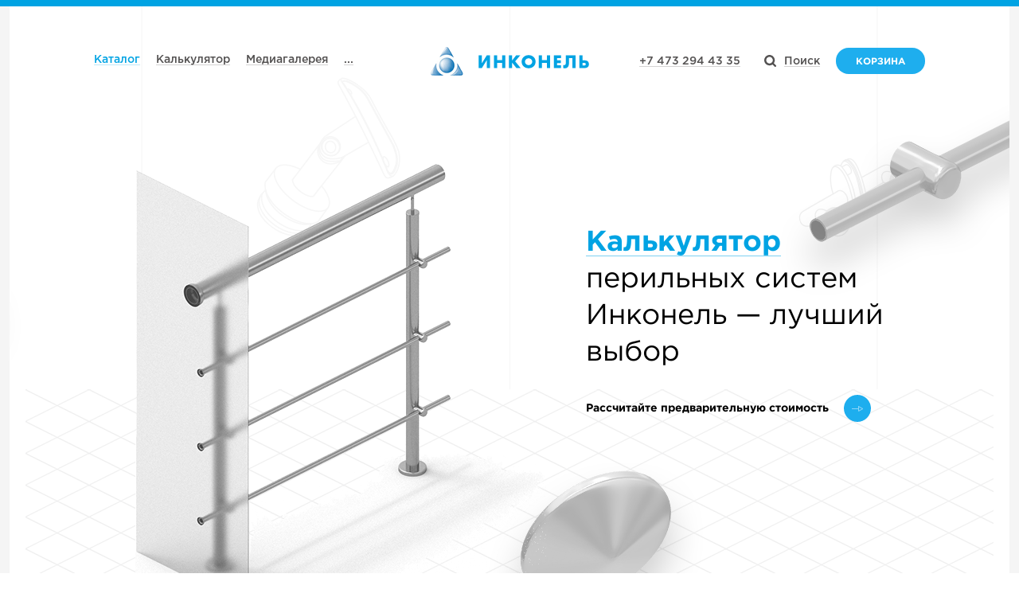

--- FILE ---
content_type: text/html; charset=UTF-8
request_url: http://inconel.ru/catalog/soediniteli/?f%5BDIAMETER%5D=20&sort=POPULARITY&dir=DESC
body_size: 5969
content:
<!DOCTYPE html>
<html lang="ru" >
<head>
    <meta charset="utf-8"/>
    <meta name="viewport" content="width=device-width"/>
    <meta name="author" content="Madgentle" />

    <title>Инконель - перильные системы из нержавеющей стали</title>

    <meta http-equiv="Content-Type" content="text/html; charset=UTF-8" />
<meta name="robots" content="index, follow" />
<meta name="keywords" content="Перила из нержавейки, перила из нержавеющей стали, поручни из нержавейки, комплектующие для перил, нержавейка, нержавеющая сталь" />
<meta name="description" content="Перила и ограждения из нержавеющей стали. Комплектующие к перилам из нержавеющей стали. 3D Калькулятор расчета перил." />
<link href="/bitrix/js/main/core/css/core.css?15142717383963" type="text/css"  rel="stylesheet" />
<link href="/local/templates/main/css/all.css?1514281386140564" type="text/css"  data-template-style="true"  rel="stylesheet" />
<link href="/local/templates/main/css/jcf.css?15142717925808" type="text/css"  data-template-style="true"  rel="stylesheet" />
<link href="/local/templates/main/css/jquery.fancybox.css?15142717924514" type="text/css"  data-template-style="true"  rel="stylesheet" />
<link href="/local/templates/main/css/jquery.mCustomScrollbar.min.css?151427179242839" type="text/css"  data-template-style="true"  rel="stylesheet" />
<script type="text/javascript">if(!window.BX)window.BX={};if(!window.BX.message)window.BX.message=function(mess){if(typeof mess=='object') for(var i in mess) BX.message[i]=mess[i]; return true;};</script>
<script type="text/javascript">(window.BX||top.BX).message({'JS_CORE_LOADING':'Загрузка...','JS_CORE_NO_DATA':'- Нет данных -','JS_CORE_WINDOW_CLOSE':'Закрыть','JS_CORE_WINDOW_EXPAND':'Развернуть','JS_CORE_WINDOW_NARROW':'Свернуть в окно','JS_CORE_WINDOW_SAVE':'Сохранить','JS_CORE_WINDOW_CANCEL':'Отменить','JS_CORE_WINDOW_CONTINUE':'Продолжить','JS_CORE_H':'ч','JS_CORE_M':'м','JS_CORE_S':'с','JSADM_AI_HIDE_EXTRA':'Скрыть лишние','JSADM_AI_ALL_NOTIF':'Показать все','JSADM_AUTH_REQ':'Требуется авторизация!','JS_CORE_WINDOW_AUTH':'Войти','JS_CORE_IMAGE_FULL':'Полный размер'});</script>
<script type="text/javascript">(window.BX||top.BX).message({'LANGUAGE_ID':'ru','FORMAT_DATE':'DD.MM.YYYY','FORMAT_DATETIME':'DD.MM.YYYY HH:MI:SS','COOKIE_PREFIX':'BITRIX_SM','SERVER_TZ_OFFSET':'28800','SITE_ID':'s1','SITE_DIR':'/','USER_ID':'','SERVER_TIME':'1765997708','USER_TZ_OFFSET':'0','USER_TZ_AUTO':'Y','bitrix_sessid':'f5c1fc584748e2580d91260eb768d3a4'});</script>


<script type="text/javascript" src="/bitrix/js/main/core/core.js?1514271738118107"></script>
<script type="text/javascript" src="/bitrix/js/main/core/core_db.js?151427173817880"></script>
<script type="text/javascript" src="/bitrix/js/main/core/core_ajax.js?151427173836424"></script>
<script type="text/javascript" src="/bitrix/js/main/json/json2.min.js?15142717383467"></script>
<script type="text/javascript" src="/bitrix/js/main/core/core_ls.js?151427173810430"></script>
<script type="text/javascript" src="/bitrix/js/main/core/core_fx.js?151427173816888"></script>
<script type="text/javascript" src="/bitrix/js/main/core/core_frame_cache.js?151427173817555"></script>


<script type="text/javascript" src="/local/templates/main/js/jquery-3.2.1.js?151427179286659"></script>
<script type="text/javascript" src="/local/templates/main/js/bootstrap.min.js?151427179237055"></script>
<script type="text/javascript" src="/assets/vendor/jquery.cookie/jquery.cookie.js?15142717923121"></script>
<script type="text/javascript" src="/local/templates/main/js/jquery.mCustomScrollbar.concat.min.js?151427179245479"></script>
<script type="text/javascript" src="/local/templates/main/js/jquery.popups.js?15142717925482"></script>
<script type="text/javascript" src="/local/templates/main/js/jquery.openclose.js?15142717925657"></script>
<script type="text/javascript" src="/local/templates/main/js/jquery.tabs.js?15142717927944"></script>
<script type="text/javascript" src="/local/templates/main/js/slick.min.js?151427179241953"></script>
<script type="text/javascript" src="/local/templates/main/js/jquery.fancybox.pack.js?151427179223135"></script>
<script type="text/javascript" src="/local/templates/main/js/fixed.js?15142717922807"></script>
<script type="text/javascript" src="/local/templates/main/js/masonry.js?151427179224082"></script>
<script type="text/javascript" src="/local/templates/main/js/jcf.js?151427179213238"></script>
<script type="text/javascript" src="/local/templates/main/js/jcf.file.js?15142717923801"></script>
<script type="text/javascript" src="/local/templates/main/js/main.js?15142717925624"></script>
<script type="text/javascript" src="/local/templates/main/js/news.js?1514271792139"></script>
<script type="text/javascript" src="/local/templates/main/js/app.js?15142717923096"></script>
<script type="text/javascript" src="/local/components/webnroll/cart/templates/.default/script.js?15142717921539"></script>
<script type="text/javascript" src="/local/components/webnroll/feedback/templates/.default/script.js?151427179220"></script>
<script type="text/javascript">var _ba = _ba || []; _ba.push(["aid", "04ef9885db25684043e04a2f69809f3d"]); _ba.push(["host", "inconel.ru"]); (function() {var ba = document.createElement("script"); ba.type = "text/javascript"; ba.async = true;ba.src = (document.location.protocol == "https:" ? "https://" : "http://") + "bitrix.info/ba.js";var s = document.getElementsByTagName("script")[0];s.parentNode.insertBefore(ba, s);})();</script>



    <script>
        var CURPAGEPARAM = '/catalog/soediniteli/?f%5BDIAMETER%5D=20&sort=POPULARITY&dir=DESC';
    </script>
</head>

<body class="">

<div class="page">
    <div class="container">
        <header class="header" id="fixed">
            
<nav class="nav-wrap">
    <a href="#" class="mobile-opener"><span></span></a>
    <div class="drop">
        <ul>
                            <li class="">
                    <a href="/catalog/"
                       class="active">Каталог</a>
                </li>
                                <li class="">
                    <a href="/c/"
                       class="">Калькулятор</a>
                </li>
                                <li class="">
                    <a href="/media/"
                       class="">Медиагалерея</a>
                </li>
                                    <li class="opener-wrap"><a href="#" class="opener">...</a></li>                <li class="slide">
                    <a href="/articles/"
                       class="">Полезная информация</a>
                </li>
                                <li class="slide">
                    <a href="/delivery/"
                       class="">Доставка и оплата</a>
                </li>
                                <li class="slide">
                    <a href="/contacts/"
                       class="">Контакты</a>
                </li>
                        </ul>
    </div>
</nav>

            
<div class="cart-wrap">
    <div class="holder">
        <a href="/cart/" class="cart-link btn-blue">Корзина</a>
            </div>
    <div class="short-cart">
        <span class="box-title">Ваша корзина</span>
                    <p>На данный момент в корзине нет товаров. Что бы добавить товар, нажмите ссылку ниже или зайдите на
                страницу каталога товаров.</p>

            <hr>
            <a href="/catalog/" class="add-item">
                <div class="image">Добавить товар</div>
                <span class="text">Добавить товар</span>
            </a>
                    <a href="#" class="close">закрыть</a>

        <span class="cart-total hidden">0,00</span>
    </div>
</div>

            
<div class="search-form">
    <form action="/search/">
        <a href="#" class="opener"><span>Поиск</span></a>
        <div class="search-popup">
            <input type="text" class="text" name="q" placeholder="Что-то ищите?"
                value=""
            >
            <input type="submit" class="submit" value="Поиск">
        </div>
    </form>
</div>
            <a href="tel:74732944335" class="phone"><span>+7 473 294 43 35</span></a>            
            <div class="head-box">
                <span class="logo"><a href="/">Инконель</a></span>
            </div>
        </header>
        
<div class="promo-box">
    <div class="image">
        <img src="/upload/images/img11.png" alt="" width="516" height="604">
    </div>
    <div class="text-box">
        <h1><a href="/c/">Калькулятор</a><br/>перильных систем Инконель — лучший выбор</h1>
        <a href="/c/" class="more">Рассчитайте предварительную стоимость</a>
    </div>
    <div class="pattern1"></div>
    <div class="pattern2"></div>
    <div class="pattern3"></div>
    <div class="pattern4"></div>
</div>

    <div class="info-wrap">

        
<div class="info-box">
    <div class="image">
        <div class="image-large">
            <img src="/upload/iblock/133/1333c821b2d511fce614ceb5124a4433.jpg" alt="" width="607" height="290">
        </div>
        <div class="image-small">
            <img src="/upload/iblock/bd2/bd2ef71a38f425fb57f962d0cfd321e4.jpg" alt="" width="128" height="208">
        </div>
    </div>
    <div class="text-box">
        <h2>Реализованные проекты</h2>
        <a href="/media/" class="info-link">1 / 1</a>
    </div>
    <a href="/media/" class="more"><span>Посмотреть все проекты</span></a>
</div>

        
<div class="info-box info-box_image-left">
    <div class="image">
        <div class="image-large">
            <img src="/upload/iblock/325/3252e7e001243f3e2a3e5768a010b950.jpg" alt="" width="607" height="290">
        </div>
        <div class="image-small">
            <img src="/upload/iblock/e92/e9278cdb2650ad5581f23387662f103b.jpg" alt="" width="128" height="208">
        </div>
    </div>
    <div class="text-box">
        <h2>Полезные материалы</h2>
        <a href="/articles/instruktsii/#raschet_perilnykh_sistem_inkonel" class="info-link"><span>Расчет перильных систем ИНКОНЕЛЬ</span></a>
    </div>
    <a href="/articles/" class="more"><span>Все материалы</span></a>
</div>

        <div class="info-box">
    <div class="image">
        <div class="image-large">
            <img src="/upload/images/img16.jpg" alt="" width="607" height="290">
        </div>
        <div class="image-small">
            <img src="/upload/images/img17.jpg" alt="" width="128" height="208">
        </div>
    </div>
    <div class="text-box">
        <h2>Информация о компании</h2>
        <a href="/contacts/" class="info-link"><span>Адреса, телефоны, реквизиты ...</span></a>
    </div>
    <a href="/contacts/" class="more"><span>Подробнее</span></a>
</div>
    </div>



<footer class="footer">
    <div class="cols-wrap">
        <div class="schedule-col">
            <span class="title">Время работы:</span>
            <span class="schedule"><span>Пн — Пт</span>9:00 - 17:00</span>
<span class="schedule"><span>Сб, Вс</span>Выходной</span>        </div>
        <div class="address-col">
            <span class="title">Адрес:</span>
            <address>
                г.Воронеж, ул.Остужева д.66а, 3 эт, оф.32 (ТЦ Гильдия)            </address><br>
            <!-- Yandex.Metrika informer -->
<a href="https://metrika.yandex.ru/stat/?id=23592007&amp;from=informer"
target="_blank" rel="nofollow"><img src="https://informer.yandex.ru/informer/23592007/1_0_FFFFFFFF_EFEFEFFF_0_pageviews"
style="width:80px; height:15px; border:0;" alt="ﬂÌ‰ÂÍÒ.ÃÂÚËÍ‡" title="ﬂÌ‰ÂÍÒ.ÃÂÚËÍ‡: ‰‡ÌÌ˚Â Á‡ ÒÂ„Ó‰Ìˇ (ÔÓÒÏÓÚ˚)" class="ym-advanced-informer" data-cid="23592007" data-lang="ru" /></a>
<!-- /Yandex.Metrika informer -->

<!-- Yandex.Metrika counter -->
<script type="text/javascript" >
    (function (d, w, c) {
        (w[c] = w[c] || []).push(function() {
            try {
                w.yaCounter23592007 = new Ya.Metrika({
                    id:23592007,
                    clickmap:true,
                    trackLinks:true,
                    accurateTrackBounce:true,
                    webvisor:true
                });
            } catch(e) { }
        });

        var n = d.getElementsByTagName("script")[0],
            s = d.createElement("script"),
            f = function () { n.parentNode.insertBefore(s, n); };
        s.type = "text/javascript";
        s.async = true;
        s.src = "https://mc.yandex.ru/metrika/watch.js";

        if (w.opera == "[object Opera]") {
            d.addEventListener("DOMContentLoaded", f, false);
        } else { f(); }
    })(document, window, "yandex_metrika_callbacks");
</script>
<noscript><div><img src="https://mc.yandex.ru/watch/23592007" style="position:absolute; left:-9999px;" alt="" /></div></noscript>
<!-- /Yandex.Metrika counter -->
        </div>
    </div>
    <div class="contacts-wrap">
        <div class="contacts-col">
            <a href="tel:+7 473 294 43 35" class="phone">+7 473 294 43 35</a>
<a href="tel:+7 920 464 89 94" class="phone">+7 920 464 89 94</a>
<a href="mailto:info@inconel.ru" class="email">info@inconel.ru</a>        </div>
        <div class="social-col">
            <span class="copy">&reg; 2025 Инконель</span>

            <ul class="social-list">
    <li><a href="https://vk.com/club77874457"><img src="/upload/images/ico-social1.svg" alt=""></a></li>
    <li><a href="https://www.instagram.com/inconel.ru/"><img src="/upload/images/ico-social2.svg" alt=""></a></li>
</ul>        </div>
    </div>
</footer>
</div>
</div>

    <div class="modal-window" id="feedback-popup2">
        <h3>Напишите нам сообщение и мы ответим на него в течение 30 минут</h3>
        <div class="modal-form">
            <form method="post" enctype="multipart/form-data">
                <input type="hidden" name="action" value="feedback2_send"/>

                <div class="text-field-holder">
                    <label for="id4">Ваши имя и фамилия *</label>
                    <input type="text" class="text-field" name="data[FIO]" required id="id4">
                </div>
                <div class="text-field-holder">
                    <label for="id5">E-mail *</label>
                    <input type="text" class="text-field" name="data[EMAIL]" required id="id5">
                </div>
                <div class="text-field-holder">
                    <label for="id25">Ваше сообщение *</label>
                    <input type="text" class="text-field" name="data[TEXT]" required id="id25">
                </div>
                <div class="btns-wrap">
                    <input type="file" class="file" name="FILE" data-jcf='{"buttonText": "", "placeholderText": "Прикрепить файл"}'>
                    <input type="submit" class="submit btn-blue" value="отправить">
                </div>
            </form>
        </div>
    </div>

    <div class="modal-window" id="wish-popup2">
        <h3>Спасибо за ваше обращение. Мы ответим вам в течение 30 минут</h3>
        <div class="h_center">
            <a href="javascript:parent.$.fancybox.close();" class="close"><span>Закрыть окно</span></a>
        </div>
    </div>






<div style="overflow: auto; position: absolute; height: 0pt; width: 0pt;">اوضاع للنيك <a href="https://www.pornostreifen.com/" title="pornostreifen.com">pornostreifen.com</a> ينيك بنته</div>
<div style="overflow: auto; position: absolute; height: 0pt; width: 0pt;">watch gma shows online free <a href="https://pinoyteleseryelove.com/" rel="dofollow" target="_self" title="pinoyteleseryelove.com buhawi">pinoyteleseryelove.com</a> voltes v anime episodes</div>
<div style="overflow: auto; position: absolute; height: 0pt; width: 0pt;">صور سكس سيلفى <a href="https://www.hot-sex-porno.com/" title="hot-sex-porno.com اغتصاب سيكس">hot-sex-porno.com</a> نيك ساره جي</div>
<div style="overflow: auto; position: absolute; height: 0pt; width: 0pt;">small tits porn <a href="https://stripmpegs.info" rel="dofollow" target="_blank" title="stripmpegs.info">stripmpegs.info</a> hindi sexy film full hd</div>
<div style="overflow: auto; position: absolute; height: 0pt; width: 0pt;">mallu massala <a href="https://pornfactory.mobi" rel="dofollow">pornfactory.mobi</a> aishwarya rai porn</div>

<div style="overflow: auto; position: absolute; height: 0pt; width: 0pt;">masturbate on mallu actress <a href="https://www.indianpornvideos.me/" title="indianpornvideos.me">indianpornvideos.me</a> sunnyleon sex vedios</div>
<div style="overflow: auto; position: absolute; height: 0pt; width: 0pt;">telugu actor roja blue film <a href="https://pornolabaporn.mobi" rel="dofollow" target="_blank" title="pornolabaporn.mobi teen porn tube video">pornolabaporn.mobi</a> xxx six vidio com</div>
<div style="overflow: auto; position: absolute; height: 0pt; width: 0pt;">ليلى ستار <a href="https://black-pornstar.com/" rel="dofollow" target="_self" title="black-pornstar.com">black-pornstar.com</a> سكس ام تنيك ابنها</div>
<div style="overflow: auto; position: absolute; height: 0pt; width: 0pt;">indian wife swap <a href="https://ztube.mobi" target="_blank" title="ztube.mobi download porn hd">ztube.mobi</a> sex in english video</div>
<div style="overflow: auto; position: absolute; height: 0pt; width: 0pt;">hot nude video <a href="https://orgyvids.net" rel="dofollow" title="orgyvids.net hd porn tv">orgyvids.net</a> tamilhot</div>

<div style="overflow: auto; position: absolute; height: 0pt; width: 0pt;">سكس.محجبات <a href="https://essgete.com/" rel="dofollow" target="_blank" title="essgete.com جنس محارم امهات">essgete.com</a> نيك مرات ابوه</div>
<div style="overflow: auto; position: absolute; height: 0pt; width: 0pt;">kanojo hentai <a href="https://www.hentaisin.com/" title="hentaisin.com gedou gakuen">hentaisin.com</a> tiamat hentai</div>
<div style="overflow: auto; position: absolute; height: 0pt; width: 0pt;">hindi picture sexy bf <a href="https://www.pornotane.info/" target="_blank" title="pornotane.info">pornotane.info</a> porn hub hot</div>
<div style="overflow: auto; position: absolute; height: 0pt; width: 0pt;">malayalee sex <a href="https://beemtube.mobi">beemtube.mobi</a> hindi xxx come</div>
<div style="overflow: auto; position: absolute; height: 0pt; width: 0pt;">nude north indian girls <a href="https://www.pornindianhub.info/" target="_blank" title="pornindianhub.info">pornindianhub.info</a> xnxx hot indian</div>

</body>
</html>

--- FILE ---
content_type: text/css
request_url: http://inconel.ru/local/templates/main/css/all.css?1514281386140564
body_size: 140564
content:
@charset "UTF-8";
@font-face {
  font-family: "GothamPro";
  src: url("../fonts/GothamProBold.eot");
  src: local("☺"), url("../fonts/GothamProBold.woff") format("woff"), url("../fonts/GothamProBold.ttf") format("truetype"), url("../fonts/GothamProBold.svg") format("svg");
  font-weight: bold;
  font-style: normal; }

@font-face {
  font-family: "GothamPro";
  src: url("../fonts/GothamProRegular.eot");
  src: local("☺"), url("../fonts/GothamProRegular.woff") format("woff"), url("../fonts/GothamProRegular.ttf") format("truetype"), url("../fonts/GothamProRegular.svg") format("svg");
  font-weight: normal;
  font-style: normal; }

@font-face {
  font-family: "GothamPro";
  src: url("../fonts/GothaProMed.eot");
  src: local("☺"), url("../fonts/GothaProMed.woff") format("woff"), url("../fonts/GothaProMed.ttf") format("truetype"), url("../fonts/GothaProMed.svg") format("svg");
  font-weight: 500;
  font-style: normal; }

.short-cart .add-item:after, .calc-box:after, .calc-steps:after, .param-list li:after, .calc-footer:after, .tabset:after, .footer:after, .footer .contacts-col:after, .size-form .form-row:after, .details-list li:after, .total-row:after, .total-footer:after, .modal-window .modal-form .btns-wrap:after, .content-cols:after, .contacts-list:after, .contact-form .btns-wrap:after, .promo-box:after, .info-box:after, .catalog-sort:after, .item-box > .text-box > .btns-wrap:after, .item-box .more-popup .btns-wrap:after, .basket-total:after, .order-cols:after, .breadcrumbs:after, .item-info:after, .item-info .btns-wrap:after {
  content: " ";
  display: block;
  clear: both; }

.nav-wrap ul, .calc-steps, .param-list, .options-list, .tabset, .social-list, .details-list, .bulleted-list, .catalog-sort .sort-view .sizes-info, .catalog-sort .sort-view .sizes-list, .catalog-sort .main-view, .catalog, .catalog-slider .custom_paging, .order-tabs, .breadcrumbs, .media-list {
  margin: 0;
  padding: 0;
  list-style: none; }

html {
  box-sizing: border-box;
  height: 100%; }

*, *:before, *:after {
  box-sizing: border-box; }

body {
  margin: 0;
  color: #000;
  background: #fff;
  font: 14px/1.7142 "GothamPro", sans-serif;
  min-width: 320px;
  overflow-y: scroll;
  -webkit-text-size-adjust: 100%;
  -ms-text-size-adjust: none;
  height: 100%;
  -webkit-font-smoothing: antialiased; }

* {
  max-height: 1000000px; }

article,
aside,
details,
figcaption,
figure,
footer,
header,
hgroup,
main,
nav,
section,
summary {
  display: block; }

img {
  border-style: none; }

a {
  text-decoration: none;
  color: #535151;
  outline: none; }
  a:hover {
    text-decoration: underline; }

input,
textarea,
select {
  font: 100% "GothamPro", sans-serif;
  color: #3f4850;
  vertical-align: middle;
  outline: none; }

form,
fieldset {
  margin: 0;
  padding: 0;
  border-style: none; }

button::-moz-focus-inner,
input::-moz-focus-inner {
  border: 0;
  padding: 0;
  outline: none; }

button,
html input[type="button"],
input[type="reset"],
input[type="submit"] {
  -webkit-appearance: button;
  cursor: pointer;
  *overflow: visible;
  outline: none; }

input[type="submit"]:hover,
button:hover {
  cursor: pointer; }

input[type="text"]:focus,
input[type="tel"]:focus,
input[type="email"]:focus,
input[type="url"]:focus,
input[type="password"]:focus,
input[type="search"]:focus,
textarea:focus {
  outline: none; }

textarea {
  overflow: auto;
  resize: vertical;
  vertical-align: top; }

input[type="checkbox"],
input[type="radio"] {
  padding: 0; }

input[type="search"] {
  -webkit-appearance: textfield;
  box-sizing: content-box; }

input[type="search"]::-webkit-search-cancel-button,
input[type="search"]::-webkit-search-decoration {
  -webkit-appearance: none; }

h1, h2, h3, h4, h5, h6 {
  font-family: "GothamPro", sans-serif;
  line-height: 1.2em;
  margin: 0 0 1.2em; }

h3 {
  margin: 0 0 18px; }

h4 {
  font-weight: 400; }

p {
  margin: 0 0 1.2em; }

q {
  quotes: none; }
  q:before, q:after {
    content: '';
    content: none; }

sub,
sup {
  font-size: 75%;
  line-height: 0;
  position: relative;
  vertical-align: baseline; }

sup {
  top: -0.5em; }

sub {
  bottom: -0.25em; }

table {
  border-collapse: collapse;
  border-spacing: 0; }
  
.details-list-scroll {
 max-height: 430px;
}

/* Slider */
.slick-slider {
  position: relative;
  display: block;
  box-sizing: border-box;
  -webkit-touch-callout: none;
  -webkit-user-select: none;
  -khtml-user-select: none;
  -moz-user-select: none;
  -ms-user-select: none;
  user-select: none;
  -ms-touch-action: pan-y;
  touch-action: pan-y;
  -webkit-tap-highlight-color: transparent; }

.slick-list {
  position: relative;
  overflow: hidden;
  display: block;
  margin: 0;
  padding: 0; }
  .slick-list:focus {
    outline: none; }
  .slick-list.dragging {
    cursor: pointer;
    cursor: hand; }

.slick-slider .slick-track,
.slick-slider .slick-list {
  -webkit-transform: translate3d(0, 0, 0);
  -moz-transform: translate3d(0, 0, 0);
  -ms-transform: translate3d(0, 0, 0);
  -o-transform: translate3d(0, 0, 0);
  transform: translate3d(0, 0, 0); }

.slick-track {
  position: relative;
  left: 0;
  top: 0;
  display: block; }
  .slick-track:before, .slick-track:after {
    content: "";
    display: table; }
  .slick-track:after {
    clear: both; }
  .slick-loading .slick-track {
    visibility: hidden; }

.slick-slide {
  float: left;
  height: 100%;
  min-height: 1px;
  display: none; }
  [dir="rtl"] .slick-slide {
    float: right; }
  .slick-slide img {
    display: block; }
  .slick-slide.slick-loading img {
    display: none; }
  .slick-slide.dragging img {
    pointer-events: none; }
  .slick-initialized .slick-slide {
    display: block; }
  .slick-loading .slick-slide {
    visibility: hidden; }
  .slick-vertical .slick-slide {
    display: block;
    height: auto;
    border: 1px solid transparent; }

.slick-arrow.slick-hidden {
  display: none; }

/* Arrows */
.slick-prev,
.slick-next {
  position: absolute;
  display: block;
  height: 20px;
  width: 20px;
  line-height: 0px;
  font-size: 0px;
  cursor: pointer;
  background: transparent;
  color: transparent;
  top: 50%;
  -webkit-transform: translate(0, -50%);
  -ms-transform: translate(0, -50%);
  transform: translate(0, -50%);
  padding: 0;
  border: none;
  outline: none; }
  .slick-prev:hover, .slick-prev:focus,
  .slick-next:hover,
  .slick-next:focus {
    outline: none;
    background: transparent;
    color: transparent; }
    .slick-prev:hover:before, .slick-prev:focus:before,
    .slick-next:hover:before,
    .slick-next:focus:before {
      opacity: 1; }
  .slick-prev.slick-disabled:before,
  .slick-next.slick-disabled:before {
    opacity: 0.25; }
  .slick-prev:before,
  .slick-next:before {
    font-family: "slick";
    font-size: 20px;
    line-height: 1;
    color: white;
    opacity: 0.75;
    -webkit-font-smoothing: antialiased;
    -moz-osx-font-smoothing: grayscale; }

.slick-prev {
  left: -25px; }
  [dir="rtl"] .slick-prev {
    left: auto;
    right: -25px; }
  .slick-prev:before {
    content: "←"; }
    [dir="rtl"] .slick-prev:before {
      content: "→"; }

.slick-next {
  right: -25px; }
  [dir="rtl"] .slick-next {
    left: -25px;
    right: auto; }
  .slick-next:before {
    content: "→"; }
    [dir="rtl"] .slick-next:before {
      content: "←"; }

/* Dots */
.slick-dotted.slick-slider {
  margin-bottom: 30px; }

.slick-dots {
  position: absolute;
  bottom: -25px;
  list-style: none;
  display: block;
  text-align: center;
  padding: 0;
  margin: 0;
  width: 100%; }
  .slick-dots li {
    position: relative;
    display: inline-block;
    vertical-align: top;
    height: 20px;
    width: 20px;
    margin: 0 5px;
    padding: 0;
    cursor: pointer; }

.container {
  margin-right: auto;
  margin-left: auto;
  padding-left: 10px;
  padding-right: 10px; }
  .container:before, .container:after {
    content: " ";
    display: table; }
  .container:after {
    clear: both; }
  @media (min-width: 768px) {
    .container {
      width: 768px; } }
  @media (min-width: 1025px) {
    .container {
      width: 1025px; } }
  @media (min-width: 1250px) {
    .container {
      width: 1250px; } }

.container-fluid {
  margin-right: auto;
  margin-left: auto;
  padding-left: 10px;
  padding-right: 10px; }
  .container-fluid:before, .container-fluid:after {
    content: " ";
    display: table; }
  .container-fluid:after {
    clear: both; }

.row {
  margin-left: -10px;
  margin-right: -10px; }
  .row:before, .row:after {
    content: " ";
    display: table; }
  .row:after {
    clear: both; }

.col-xs-1, .col-sm-1, .col-md-1, .col-lg-1, .col-xs-2, .col-sm-2, .col-md-2, .col-lg-2, .col-xs-3, .col-sm-3, .col-md-3, .col-lg-3, .col-xs-4, .col-sm-4, .col-md-4, .col-lg-4, .col-xs-5, .col-sm-5, .col-md-5, .col-lg-5, .col-xs-6, .col-sm-6, .col-md-6, .col-lg-6, .col-xs-7, .col-sm-7, .col-md-7, .col-lg-7, .col-xs-8, .col-sm-8, .col-md-8, .col-lg-8, .col-xs-9, .col-sm-9, .col-md-9, .col-lg-9, .col-xs-10, .col-sm-10, .col-md-10, .col-lg-10, .col-xs-11, .col-sm-11, .col-md-11, .col-lg-11, .col-xs-12, .col-sm-12, .col-md-12, .col-lg-12 {
  min-height: 1px;
  padding-left: 10px;
  padding-right: 10px; }

.col-xs-1, .col-xs-2, .col-xs-3, .col-xs-4, .col-xs-5, .col-xs-6, .col-xs-7, .col-xs-8, .col-xs-9, .col-xs-10, .col-xs-11, .col-xs-12 {
  float: left; }

.col-xs-1 {
  width: 8.3333333333%; }

.col-xs-2 {
  width: 16.6666666667%; }

.col-xs-3 {
  width: 25%; }

.col-xs-4 {
  width: 33.3333333333%; }

.col-xs-5 {
  width: 41.6666666667%; }

.col-xs-6 {
  width: 50%; }

.col-xs-7 {
  width: 58.3333333333%; }

.col-xs-8 {
  width: 66.6666666667%; }

.col-xs-9 {
  width: 75%; }

.col-xs-10 {
  width: 83.3333333333%; }

.col-xs-11 {
  width: 91.6666666667%; }

.col-xs-12 {
  width: 100%; }

.col-xs-pull-0 {
  right: auto; }

.col-xs-pull-1 {
  right: 8.3333333333%; }

.col-xs-pull-2 {
  right: 16.6666666667%; }

.col-xs-pull-3 {
  right: 25%; }

.col-xs-pull-4 {
  right: 33.3333333333%; }

.col-xs-pull-5 {
  right: 41.6666666667%; }

.col-xs-pull-6 {
  right: 50%; }

.col-xs-pull-7 {
  right: 58.3333333333%; }

.col-xs-pull-8 {
  right: 66.6666666667%; }

.col-xs-pull-9 {
  right: 75%; }

.col-xs-pull-10 {
  right: 83.3333333333%; }

.col-xs-pull-11 {
  right: 91.6666666667%; }

.col-xs-pull-12 {
  right: 100%; }

.col-xs-push-0 {
  left: auto; }

.col-xs-push-1 {
  left: 8.3333333333%; }

.col-xs-push-2 {
  left: 16.6666666667%; }

.col-xs-push-3 {
  left: 25%; }

.col-xs-push-4 {
  left: 33.3333333333%; }

.col-xs-push-5 {
  left: 41.6666666667%; }

.col-xs-push-6 {
  left: 50%; }

.col-xs-push-7 {
  left: 58.3333333333%; }

.col-xs-push-8 {
  left: 66.6666666667%; }

.col-xs-push-9 {
  left: 75%; }

.col-xs-push-10 {
  left: 83.3333333333%; }

.col-xs-push-11 {
  left: 91.6666666667%; }

.col-xs-push-12 {
  left: 100%; }

.col-xs-offset-0 {
  margin-left: 0%; }

.col-xs-offset-1 {
  margin-left: 8.3333333333%; }

.col-xs-offset-2 {
  margin-left: 16.6666666667%; }

.col-xs-offset-3 {
  margin-left: 25%; }

.col-xs-offset-4 {
  margin-left: 33.3333333333%; }

.col-xs-offset-5 {
  margin-left: 41.6666666667%; }

.col-xs-offset-6 {
  margin-left: 50%; }

.col-xs-offset-7 {
  margin-left: 58.3333333333%; }

.col-xs-offset-8 {
  margin-left: 66.6666666667%; }

.col-xs-offset-9 {
  margin-left: 75%; }

.col-xs-offset-10 {
  margin-left: 83.3333333333%; }

.col-xs-offset-11 {
  margin-left: 91.6666666667%; }

.col-xs-offset-12 {
  margin-left: 100%; }

@media (min-width: 768px) {
  .col-sm-1, .col-sm-2, .col-sm-3, .col-sm-4, .col-sm-5, .col-sm-6, .col-sm-7, .col-sm-8, .col-sm-9, .col-sm-10, .col-sm-11, .col-sm-12 {
    float: left; }
  .col-sm-1 {
    width: 8.3333333333%; }
  .col-sm-2 {
    width: 16.6666666667%; }
  .col-sm-3 {
    width: 25%; }
  .col-sm-4 {
    width: 33.3333333333%; }
  .col-sm-5 {
    width: 41.6666666667%; }
  .col-sm-6 {
    width: 50%; }
  .col-sm-7 {
    width: 58.3333333333%; }
  .col-sm-8 {
    width: 66.6666666667%; }
  .col-sm-9 {
    width: 75%; }
  .col-sm-10 {
    width: 83.3333333333%; }
  .col-sm-11 {
    width: 91.6666666667%; }
  .col-sm-12 {
    width: 100%; }
  .col-sm-pull-0 {
    right: auto; }
  .col-sm-pull-1 {
    right: 8.3333333333%; }
  .col-sm-pull-2 {
    right: 16.6666666667%; }
  .col-sm-pull-3 {
    right: 25%; }
  .col-sm-pull-4 {
    right: 33.3333333333%; }
  .col-sm-pull-5 {
    right: 41.6666666667%; }
  .col-sm-pull-6 {
    right: 50%; }
  .col-sm-pull-7 {
    right: 58.3333333333%; }
  .col-sm-pull-8 {
    right: 66.6666666667%; }
  .col-sm-pull-9 {
    right: 75%; }
  .col-sm-pull-10 {
    right: 83.3333333333%; }
  .col-sm-pull-11 {
    right: 91.6666666667%; }
  .col-sm-pull-12 {
    right: 100%; }
  .col-sm-push-0 {
    left: auto; }
  .col-sm-push-1 {
    left: 8.3333333333%; }
  .col-sm-push-2 {
    left: 16.6666666667%; }
  .col-sm-push-3 {
    left: 25%; }
  .col-sm-push-4 {
    left: 33.3333333333%; }
  .col-sm-push-5 {
    left: 41.6666666667%; }
  .col-sm-push-6 {
    left: 50%; }
  .col-sm-push-7 {
    left: 58.3333333333%; }
  .col-sm-push-8 {
    left: 66.6666666667%; }
  .col-sm-push-9 {
    left: 75%; }
  .col-sm-push-10 {
    left: 83.3333333333%; }
  .col-sm-push-11 {
    left: 91.6666666667%; }
  .col-sm-push-12 {
    left: 100%; }
  .col-sm-offset-0 {
    margin-left: 0%; }
  .col-sm-offset-1 {
    margin-left: 8.3333333333%; }
  .col-sm-offset-2 {
    margin-left: 16.6666666667%; }
  .col-sm-offset-3 {
    margin-left: 25%; }
  .col-sm-offset-4 {
    margin-left: 33.3333333333%; }
  .col-sm-offset-5 {
    margin-left: 41.6666666667%; }
  .col-sm-offset-6 {
    margin-left: 50%; }
  .col-sm-offset-7 {
    margin-left: 58.3333333333%; }
  .col-sm-offset-8 {
    margin-left: 66.6666666667%; }
  .col-sm-offset-9 {
    margin-left: 75%; }
  .col-sm-offset-10 {
    margin-left: 83.3333333333%; }
  .col-sm-offset-11 {
    margin-left: 91.6666666667%; }
  .col-sm-offset-12 {
    margin-left: 100%; } }

@media (min-width: 1025px) {
  .col-md-1, .col-md-2, .col-md-3, .col-md-4, .col-md-5, .col-md-6, .col-md-7, .col-md-8, .col-md-9, .col-md-10, .col-md-11, .col-md-12 {
    float: left; }
  .col-md-1 {
    width: 8.3333333333%; }
  .col-md-2 {
    width: 16.6666666667%; }
  .col-md-3 {
    width: 25%; }
  .col-md-4 {
    width: 33.3333333333%; }
  .col-md-5 {
    width: 41.6666666667%; }
  .col-md-6 {
    width: 50%; }
  .col-md-7 {
    width: 58.3333333333%; }
  .col-md-8 {
    width: 66.6666666667%; }
  .col-md-9 {
    width: 75%; }
  .col-md-10 {
    width: 83.3333333333%; }
  .col-md-11 {
    width: 91.6666666667%; }
  .col-md-12 {
    width: 100%; }
  .col-md-pull-0 {
    right: auto; }
  .col-md-pull-1 {
    right: 8.3333333333%; }
  .col-md-pull-2 {
    right: 16.6666666667%; }
  .col-md-pull-3 {
    right: 25%; }
  .col-md-pull-4 {
    right: 33.3333333333%; }
  .col-md-pull-5 {
    right: 41.6666666667%; }
  .col-md-pull-6 {
    right: 50%; }
  .col-md-pull-7 {
    right: 58.3333333333%; }
  .col-md-pull-8 {
    right: 66.6666666667%; }
  .col-md-pull-9 {
    right: 75%; }
  .col-md-pull-10 {
    right: 83.3333333333%; }
  .col-md-pull-11 {
    right: 91.6666666667%; }
  .col-md-pull-12 {
    right: 100%; }
  .col-md-push-0 {
    left: auto; }
  .col-md-push-1 {
    left: 8.3333333333%; }
  .col-md-push-2 {
    left: 16.6666666667%; }
  .col-md-push-3 {
    left: 25%; }
  .col-md-push-4 {
    left: 33.3333333333%; }
  .col-md-push-5 {
    left: 41.6666666667%; }
  .col-md-push-6 {
    left: 50%; }
  .col-md-push-7 {
    left: 58.3333333333%; }
  .col-md-push-8 {
    left: 66.6666666667%; }
  .col-md-push-9 {
    left: 75%; }
  .col-md-push-10 {
    left: 83.3333333333%; }
  .col-md-push-11 {
    left: 91.6666666667%; }
  .col-md-push-12 {
    left: 100%; }
  .col-md-offset-0 {
    margin-left: 0%; }
  .col-md-offset-1 {
    margin-left: 8.3333333333%; }
  .col-md-offset-2 {
    margin-left: 16.6666666667%; }
  .col-md-offset-3 {
    margin-left: 25%; }
  .col-md-offset-4 {
    margin-left: 33.3333333333%; }
  .col-md-offset-5 {
    margin-left: 41.6666666667%; }
  .col-md-offset-6 {
    margin-left: 50%; }
  .col-md-offset-7 {
    margin-left: 58.3333333333%; }
  .col-md-offset-8 {
    margin-left: 66.6666666667%; }
  .col-md-offset-9 {
    margin-left: 75%; }
  .col-md-offset-10 {
    margin-left: 83.3333333333%; }
  .col-md-offset-11 {
    margin-left: 91.6666666667%; }
  .col-md-offset-12 {
    margin-left: 100%; } }

@media (min-width: 1250px) {
  .col-lg-1, .col-lg-2, .col-lg-3, .col-lg-4, .col-lg-5, .col-lg-6, .col-lg-7, .col-lg-8, .col-lg-9, .col-lg-10, .col-lg-11, .col-lg-12 {
    float: left; }
  .col-lg-1 {
    width: 8.3333333333%; }
  .col-lg-2 {
    width: 16.6666666667%; }
  .col-lg-3 {
    width: 25%; }
  .col-lg-4 {
    width: 33.3333333333%; }
  .col-lg-5 {
    width: 41.6666666667%; }
  .col-lg-6 {
    width: 50%; }
  .col-lg-7 {
    width: 58.3333333333%; }
  .col-lg-8 {
    width: 66.6666666667%; }
  .col-lg-9 {
    width: 75%; }
  .col-lg-10 {
    width: 83.3333333333%; }
  .col-lg-11 {
    width: 91.6666666667%; }
  .col-lg-12 {
    width: 100%; }
  .col-lg-pull-0 {
    right: auto; }
  .col-lg-pull-1 {
    right: 8.3333333333%; }
  .col-lg-pull-2 {
    right: 16.6666666667%; }
  .col-lg-pull-3 {
    right: 25%; }
  .col-lg-pull-4 {
    right: 33.3333333333%; }
  .col-lg-pull-5 {
    right: 41.6666666667%; }
  .col-lg-pull-6 {
    right: 50%; }
  .col-lg-pull-7 {
    right: 58.3333333333%; }
  .col-lg-pull-8 {
    right: 66.6666666667%; }
  .col-lg-pull-9 {
    right: 75%; }
  .col-lg-pull-10 {
    right: 83.3333333333%; }
  .col-lg-pull-11 {
    right: 91.6666666667%; }
  .col-lg-pull-12 {
    right: 100%; }
  .col-lg-push-0 {
    left: auto; }
  .col-lg-push-1 {
    left: 8.3333333333%; }
  .col-lg-push-2 {
    left: 16.6666666667%; }
  .col-lg-push-3 {
    left: 25%; }
  .col-lg-push-4 {
    left: 33.3333333333%; }
  .col-lg-push-5 {
    left: 41.6666666667%; }
  .col-lg-push-6 {
    left: 50%; }
  .col-lg-push-7 {
    left: 58.3333333333%; }
  .col-lg-push-8 {
    left: 66.6666666667%; }
  .col-lg-push-9 {
    left: 75%; }
  .col-lg-push-10 {
    left: 83.3333333333%; }
  .col-lg-push-11 {
    left: 91.6666666667%; }
  .col-lg-push-12 {
    left: 100%; }
  .col-lg-offset-0 {
    margin-left: 0%; }
  .col-lg-offset-1 {
    margin-left: 8.3333333333%; }
  .col-lg-offset-2 {
    margin-left: 16.6666666667%; }
  .col-lg-offset-3 {
    margin-left: 25%; }
  .col-lg-offset-4 {
    margin-left: 33.3333333333%; }
  .col-lg-offset-5 {
    margin-left: 41.6666666667%; }
  .col-lg-offset-6 {
    margin-left: 50%; }
  .col-lg-offset-7 {
    margin-left: 58.3333333333%; }
  .col-lg-offset-8 {
    margin-left: 66.6666666667%; }
  .col-lg-offset-9 {
    margin-left: 75%; }
  .col-lg-offset-10 {
    margin-left: 83.3333333333%; }
  .col-lg-offset-11 {
    margin-left: 91.6666666667%; }
  .col-lg-offset-12 {
    margin-left: 100%; } }

.clearfix:before, .clearfix:after {
  content: " ";
  display: table; }

.clearfix:after {
  clear: both; }

.center-block {
  display: block;
  margin-left: auto;
  margin-right: auto; }

.pull-right {
  float: right !important; }

.pull-left {
  float: left !important; }

.hide {
  display: none !important; }

.show {
  display: block !important; }

.invisible {
  visibility: hidden; }

.text-hide {
  font: 0/0 a;
  color: transparent;
  text-shadow: none;
  background-color: transparent;
  border: 0; }

.hidden {
  display: none !important;
  visibility: hidden !important; }

.affix {
  position: fixed; }

@-ms-viewport {
  width: device-width; }

.visible-xs {
  display: none !important; }

.visible-sm {
  display: none !important; }

.visible-md {
  display: none !important; }

.visible-lg {
  display: none !important; }

.visible-xs-block,
.visible-xs-inline,
.visible-xs-inline-block,
.visible-sm-block,
.visible-sm-inline,
.visible-sm-inline-block,
.visible-md-block,
.visible-md-inline,
.visible-md-inline-block,
.visible-lg-block,
.visible-lg-inline,
.visible-lg-inline-block {
  display: none !important; }

@media (max-width: 767px) {
  .visible-xs {
    display: block !important; }
  table.visible-xs {
    display: table; }
  tr.visible-xs {
    display: table-row !important; }
  th.visible-xs,
  td.visible-xs {
    display: table-cell !important; } }

@media (max-width: 767px) {
  .visible-xs-block {
    display: block !important; } }

@media (max-width: 767px) {
  .visible-xs-inline {
    display: inline !important; } }

@media (max-width: 767px) {
  .visible-xs-inline-block {
    display: inline-block !important; } }

@media (min-width: 768px) and (max-width: 1024px) {
  .visible-sm {
    display: block !important; }
  table.visible-sm {
    display: table; }
  tr.visible-sm {
    display: table-row !important; }
  th.visible-sm,
  td.visible-sm {
    display: table-cell !important; } }

@media (min-width: 768px) and (max-width: 1024px) {
  .visible-sm-block {
    display: block !important; } }

@media (min-width: 768px) and (max-width: 1024px) {
  .visible-sm-inline {
    display: inline !important; } }

@media (min-width: 768px) and (max-width: 1024px) {
  .visible-sm-inline-block {
    display: inline-block !important; } }

@media (min-width: 1025px) and (max-width: 1249px) {
  .visible-md {
    display: block !important; }
  table.visible-md {
    display: table; }
  tr.visible-md {
    display: table-row !important; }
  th.visible-md,
  td.visible-md {
    display: table-cell !important; } }

@media (min-width: 1025px) and (max-width: 1249px) {
  .visible-md-block {
    display: block !important; } }

@media (min-width: 1025px) and (max-width: 1249px) {
  .visible-md-inline {
    display: inline !important; } }

@media (min-width: 1025px) and (max-width: 1249px) {
  .visible-md-inline-block {
    display: inline-block !important; } }

@media (min-width: 1250px) {
  .visible-lg {
    display: block !important; }
  table.visible-lg {
    display: table; }
  tr.visible-lg {
    display: table-row !important; }
  th.visible-lg,
  td.visible-lg {
    display: table-cell !important; } }

@media (min-width: 1250px) {
  .visible-lg-block {
    display: block !important; } }

@media (min-width: 1250px) {
  .visible-lg-inline {
    display: inline !important; } }

@media (min-width: 1250px) {
  .visible-lg-inline-block {
    display: inline-block !important; } }

@media (max-width: 767px) {
  .hidden-xs {
    display: none !important; } }

@media (min-width: 768px) and (max-width: 1024px) {
  .hidden-sm {
    display: none !important; } }

@media (min-width: 1025px) and (max-width: 1249px) {
  .hidden-md {
    display: none !important; } }

@media (min-width: 1250px) {
  .hidden-lg {
    display: none !important; } }

.visible-print {
  display: none !important; }

@media print {
  .visible-print {
    display: block !important; }
  table.visible-print {
    display: table; }
  tr.visible-print {
    display: table-row !important; }
  th.visible-print,
  td.visible-print {
    display: table-cell !important; } }

.visible-print-block {
  display: none !important; }
  @media print {
    .visible-print-block {
      display: block !important; } }

.visible-print-inline {
  display: none !important; }
  @media print {
    .visible-print-inline {
      display: inline !important; } }

.visible-print-inline-block {
  display: none !important; }
  @media print {
    .visible-print-inline-block {
      display: inline-block !important; } }

@media print {
  .hidden-print {
    display: none !important; } }

.page {
  overflow: hidden;
  min-height: 100%;
  border-left: 12px solid #f5f5f5;
  border-right: 12px solid #f5f5f5;
  background: url(../images/bg-body.png) no-repeat 50% 0;
  padding-top: 50px; }
  @media all and (max-width: 1024px) {
    .page {
      border-left: 0;
      border-right: 0;
      padding-top: 0; } }
  @media all and (max-width: 767px) {
    .page:before {
      position: fixed;
      top: 5px;
      bottom: 0;
      left: 30px;
      border-left: 1px solid #f5f5f5;
      content: ''; }
    .page:after {
      position: fixed;
      top: 5px;
      bottom: 0;
      right: 30px;
      border-right: 1px solid #f5f5f5;
      content: ''; } }

body {
  min-width: 320px;
  border-top: 8px solid #00a3e3; }
  @media all and (max-width: 1024px) {
    body {
      border: 0; }
      body:before {
        position: absolute;
        top: 0;
        left: 0;
        width: 100%;
        border-top: 5px solid #00a3e3;
        content: '';
        z-index: 10; } }

@media all and (max-width: 767px) {
  html:before {
    position: fixed;
    top: 0;
    left: 0;
    bottom: 0;
    border-left: 5px solid #f5f5f5;
    content: ''; }
  html:after {
    position: fixed;
    top: 0;
    right: 0;
    bottom: 0;
    border-right: 5px solid #f5f5f5;
    content: ''; } }

.container {
  max-width: 1394px;
  width: auto;
  position: relative; }
  @media all and (max-width: 1024px) {
    .container {
      padding-top: 195px; } }
  @media all and (max-width: 1024px) {
    .container {
      padding-top: 135px; } }

.header {
  max-width: 1144px;
  margin: 0 auto;
  height: 147px;
  position: relative;
  padding: 0 50px;
  z-index: 30; }
  .header .logo {
    position: absolute;
    top: 0;
    left: 50%;
    margin-left: -100px;
    background: url(../images/logo.png) no-repeat;
    width: 200px;
    height: 39px;
    text-indent: -9999px;
    overflow: hidden;
    z-index: 22; }
    .header .logo a {
      display: block;
      height: 100%; }
  .header .phone {
    float: right;
    line-height: 35px;
    margin-top: 2px;
    font-weight: 500; }
    .header .phone span {
      border-bottom: 1px solid #d4d3d3; }
    .header .phone:hover {
      text-decoration: none; }
      .header .phone:hover span {
        border-bottom: 1px solid transparent; }
  @media all and (min-width: 1025px) {
    .header {
      position: relative !important;
      width: auto !important;
      top: 0 !important; } }
  @media all and (max-width: 1024px) {
    .header {
      margin: 45px -10px 90px;
      padding: 0 50px;
      height: 60px;
      position: absolute;
      top: 0;
      left: 0;
      right: 0;
      z-index: 200; }
      .header.fixed-nav {
        height: 61px;
        padding-top: 11px;
        background: #fff;
        box-shadow: 0 7px 20px rgba(0, 0, 0, 0.15);
        position: fixed;
        top: 0;
        margin-top: 0; }
        .header.fixed-nav:before {
          display: none; }
        .header.fixed-nav .search-form {
          display: none; }
        .header.fixed-nav .phone {
          display: none; }
        .header.fixed-nav .nav-wrap {
          margin-top: 4px; }
        .header.fixed-nav .cart-wrap {
          margin-top: -3px; }
        .header.fixed-nav .logo {
          top: 18px; }
      .header:before {
        position: absolute;
        top: 0;
        left: 0;
        right: -50px;
        background: #fff;
        box-shadow: 0 7px 20px rgba(0, 0, 0, 0.15);
        content: '';
        height: 60px; }
      .header .logo {
        top: 18px;
        width: 140px;
        height: 26px;
        background-size: 100% 100%;
        margin-left: -70px; }
      .header .phone {
        position: absolute;
        top: -45px;
        right: 50px;
        line-height: 44px;
        z-index: 11; } }
  @media all and (max-width: 767px) {
    .header {
      padding: 0 30px;
      margin-bottom: 30px; }
      .header .phone {
        right: 40px; } }

.nav-wrap {
  width: 360px;
  float: left;
  padding-top: 6px; }
  .nav-wrap ul a {
    font-weight: 500;
    text-decoration: none;
    border-bottom: 1px solid #d4d3d3; }
    .nav-wrap ul a.active {
      color: #00a3e3;
      border-bottom: 1px solid #bfe8f8; }
    .nav-wrap ul a:hover {
      text-decoration: none;
      border-bottom: 1px solid transparent;
      color: #00a3e3; }
  .nav-wrap li {
    display: inline-block;
    vertical-align: top;
    margin: 0 16px 18px 0; }
  .nav-wrap .mobile-opener {
    display: none; }
  @media all and (min-width: 1025px) {
    .nav-wrap .slide {
      opacity: 0;
      display: inline-block !important;
      transition: opacity 0.4s; }
    .nav-wrap .nav-drop-active .slide {
      opacity: 1; } }
  @media all and (max-width: 1024px) {
    .nav-wrap {
      width: auto;
      margin-top: 14px; }
      .nav-wrap li {
        display: inline-block !important;
        position: static !important;
        margin-right: 19px; }
        .nav-wrap li.opener-wrap {
          display: none !important; }
      .nav-wrap ul a {
        font-size: 12px; }
      .nav-wrap .drop {
        position: absolute;
        top: -9946px;
        left: 0;
        right: 0;
        background: #fff;
        padding: 30px 40px 20px;
        box-shadow: 0 -90px 0 #fff, 0 30px 60px rgba(0, 0, 0, 0.19);
        opacity: 0;
        transition: opacity 0.4s; }
      .nav-wrap.popup-active .drop {
        opacity: 1;
        top: 46px; }
        .nav-wrap.popup-active .drop ul {
          z-index: 20;
          position: relative; }
      .nav-wrap.popup-active .mobile-opener:before {
        opacity: 0; }
      .nav-wrap.popup-active .mobile-opener:after {
        position: fixed;
        top: 100px;
        left: 0;
        bottom: 0;
        right: 0;
        content: ''; }
      .nav-wrap.popup-active .mobile-opener span:before {
        top: 18px;
        -moz-transform: rotate(45deg);
        -ms-transform: rotate(45deg);
        -webkit-transform: rotate(45deg);
        -o-transform: rotate(45deg);
        transform: rotate(45deg);
        background: #00a5e6; }
      .nav-wrap.popup-active .mobile-opener span:after {
        bottom: 19px;
        -moz-transform: rotate(-45deg);
        -ms-transform: rotate(-45deg);
        -webkit-transform: rotate(-45deg);
        -o-transform: rotate(-45deg);
        transform: rotate(-45deg);
        background: #00a5e6; }
      .nav-wrap .mobile-opener {
        display: block;
        width: 40px;
        height: 40px;
        position: relative;
        z-index: 11;
        margin: -10px; }
        .nav-wrap .mobile-opener:before {
          position: absolute;
          top: 18px;
          left: 10px;
          width: 10px;
          height: 3px;
          background: #535151;
          content: '';
          opacity: 1;
          transition: all 0.4s; }
        .nav-wrap .mobile-opener span {
          display: block;
          height: 100%;
          position: relative; }
          .nav-wrap .mobile-opener span:before {
            position: absolute;
            top: 10px;
            left: 10px;
            width: 20px;
            height: 3px;
            background: #535151;
            content: '';
            -moz-transform: rotate(0);
            -ms-transform: rotate(0);
            -webkit-transform: rotate(0);
            -o-transform: rotate(0);
            transform: rotate(0);
            transition: all 0.4s; }
          .nav-wrap .mobile-opener span:after {
            position: absolute;
            bottom: 10px;
            left: 10px;
            width: 20px;
            height: 3px;
            background: #535151;
            content: '';
            -moz-transform: rotate(0);
            -ms-transform: rotate(0);
            -webkit-transform: rotate(0);
            -o-transform: rotate(0);
            transform: rotate(0);
            transition: all 0.4s; } }
  @media all and (max-width: 767px) {
    .nav-wrap {
      margin-left: 10px; } }

.cart-wrap {
  float: right;
  padding-top: 2px;
  position: relative;
  margin-left: 20px;
  z-index: 22; }
  .cart-wrap .number-marker {
    position: absolute;
    top: -14px;
    right: -12px;
    background: #fff;
    width: 30px;
    height: 30px;
    line-height: 34px;
    border-radius: 50%;
    font-size: 12px;
    color: #1eaeee;
    font-weight: bold;
    text-align: center;
    box-shadow: 0 5px 10px rgba(0, 0, 0, 0.3); }
  .cart-wrap.popup-active {
    z-index: 300; }
    .cart-wrap.popup-active .short-cart {
      margin-top: 0;
      opacity: 1;
      z-index: 300; }
    .cart-wrap.popup-active:before {
      opacity: 1;
      margin-left: 0;
      z-index: 30; }
  .cart-wrap:before {
    position: fixed;
    top: 0;
    left: 0;
    width: 100%;
    height: 100%;
    content: '';
    opacity: 0;
    transition: opacity 0.4s;
    z-index: 15;
    background: rgba(255, 255, 255, 0.9);
    margin-left: -9999px; }
  @media all and (max-width: 1249px) {
    .cart-wrap .cart-link {
      text-indent: -9999px;
      overflow: hidden;
      padding: 0;
      width: 40px;
      height: 40px;
      background: #1eaeee url(../images/ico-cart.svg) no-repeat 50% 50%/19px 19px;
      margin-left: 0;
      border-radius: 20px;
      margin-top: -3px; }
    .cart-wrap .number-marker {
      width: 27px;
      height: 27px;
      line-height: 29px;
      top: -6px;
      right: -13px;
      font-size: 10px; } }
  @media all and (max-width: 1024px) {
    .cart-wrap {
      margin-top: 9px; }
      .cart-wrap .cart-link {
        height: 41px;
        width: 41px;
        border-radius: 50%;
        margin: 0; } }
  @media all and (max-width: 767px) {
    .cart-wrap {
      position: static; }
      .cart-wrap .holder {
        position: relative;
        z-index: 22; } }

.short-cart {
  position: absolute;
  top: -10px;
  right: 0;
  width: 380px;
  background: #fff;
  padding: 22px 26px 25px;
  box-shadow: 0 15px 50px rgba(0, 0, 0, 0.19);
  display: block !important;
  z-index: 17;
  opacity: 0;
  transition: opacity 0.4s;
  margin-top: -9999px; }
  .short-cart .details-list {
    padding: 0 0 10px; }
    .short-cart .details-list li {
      margin: 0 0 10px; }
    .short-cart .details-list .text-box .name {
      text-decoration: underline; }
      .short-cart .details-list .text-box .name:hover {
        text-decoration: none; }
  .short-cart .total-footer .btn-blue {
    margin: 0;
    float: none;
    display: block;
    text-align: center; }
  .short-cart .total-row {
    margin: 0 0 20px; }
  .short-cart .box-title {
    display: block;
    font-weight: bold;
    text-transform: uppercase;
    margin: 0 0 36px; }
  .short-cart p {
    margin: 0 0 20px;
    color: #535151;
    font-weight: 500; }
  .short-cart hr {
    margin: 0 0 19px;
    padding: 0;
    display: block;
    border: 0;
    border-bottom: 1px solid #535151; }
  .short-cart .add-item {
    display: block;
    font-weight: bold;
    font-size: 10px;
    line-height: 10px;
    text-transform: uppercase; }
    .short-cart .add-item .image {
      display: inline-block;
      vertical-align: middle;
      width: 40px;
      height: 40px;
      margin: 0 19px 0 0;
      background: #535151;
      overflow: hidden; }
      .short-cart .add-item .image img {
        width: 100%;
        height: auto;
        display: block; }
    .short-cart .add-item .text {
      display: inline-block;
      vertical-align: middle;
      border-bottom: 1px solid #bfbfbf; }
    .short-cart .add-item:hover {
      text-decoration: none; }
      .short-cart .add-item:hover .text {
        border-bottom: 1px solid transparent; }
  .short-cart .close {
    position: absolute;
    top: 24px;
    right: 25px;
    color: #00a3e3;
    font-size: 12px;
    font-weight: bold;
    text-transform: uppercase; }
  @media all and (max-width: 767px) {
    .short-cart {
      z-index: 20;
      top: 0;
      width: 100%;
      left: 0;
      right: auto; } }

.btn-blue {
  color: #fff;
  height: 33px;
  line-height: 35px;
  font-size: 12px;
  font-weight: bold;
  background: #1eaeee;
  border-radius: 17px;
  text-transform: uppercase;
  display: inline-block;
  vertical-align: top;
  padding: 0 25px; }
  .btn-blue:hover {
    text-decoration: none;
    opacity: 0.9; }

.search-form {
  float: right;
  position: relative;
  margin-top: 2px;
  margin-left: 30px; }
  .search-form .opener {
    display: inline-block;
    vertical-align: top;
    line-height: 35px;
    height: 33px;
    font-weight: 500;
    background: url(../images/ico-search.svg) no-repeat 0 50%/15px 15px;
    padding: 0 0 0 25px; }
    .search-form .opener span {
      border-bottom: 1px solid #d4d3d3; }
    .search-form .opener:hover {
      text-decoration: none; }
      .search-form .opener:hover span {
        border-bottom: 1px solid transparent; }
  .search-form:before {
    position: absolute;
    top: -10px;
    left: 180px;
    width: 40px;
    height: 40px;
    background: #fff;
    content: '';
    opacity: 0;
    transition: opacity 0.4s; }
  .search-form.popup-active {
    z-index: 22; }
    .search-form.popup-active .search-popup {
      margin-top: 0;
      opacity: 1; }
    .search-form.popup-active:before {
      opacity: 1; }
  .search-form .search-popup {
    position: absolute;
    top: 0;
    left: -12px;
    background: #fff;
    border-radius: 17px;
    border: 1px solid #1eaeee;
    width: 216px;
    height: 33px;
    padding: 0 0 0 36px;
    display: block !important;
    opacity: 0;
    transition: opacity 0.4s;
    margin-top: -900px; }
  .search-form .text {
    display: block;
    width: 170px;
    padding: 1px 0 0;
    height: 31px;
    font-weight: 500;
    border: 0;
    background: none; }
  .search-form .submit {
    background: url(../images/ico-search.svg) no-repeat 0 0/15px 15px;
    width: 15px;
    height: 15px;
    border: 0;
    padding: 0;
    cursor: pointer;
    position: absolute;
    top: 8px;
    left: 11px;
    text-indent: -9999px;
    overflow: hidden;
    font-size: 0; }
  @media all and (max-width: 1249px) {
    .search-form .search-popup {
      left: auto;
      right: 0;
      width: 240px; } }
  @media all and (max-width: 1024px) {
    .search-form {
      position: absolute;
      top: -45px;
      left: 50px;
      margin-left: 0;
      margin-top: 0;
      width: 50%;
      z-index: 20; }
      .search-form .opener {
        height: 42px;
        line-height: 44px; }
      .search-form .search-popup {
        margin-top: -900px;
        right: 0;
        left: -12px;
        top: -555px;
        width: auto;
        z-index: 11; }
      .search-form.popup-active {
        z-index: 25; }
        .search-form.popup-active .search-popup {
          top: 5px; } }
  @media all and (max-width: 767px) {
    .search-form {
      left: 40px;
      margin: 0;
      width: auto;
      right: 30px; }
      .search-form .opener {
        z-index: 10; } }

.content-box {
  padding: 26px 40px 56px;
  margin: 0 -40px;
  background: #fff;
  box-shadow: 0 30px 50px rgba(0, 0, 0, 0.05);
  position: relative;
  z-index: 2; }
  .content-box.content-box_small {
    margin: 0 auto 40px;
    max-width: 1160px;
    padding: 26px 50px 56px; }
    .content-box.content-box_small:last-child {
      margin-bottom: 0; }
  .content-box.content-box_transparent {
    margin: 0 auto;
    max-width: 1260px;
    padding: 50px 50px 10px;
    background: none;
    box-shadow: none; }
  @media all and (max-width: 1249px) {
    .content-box {
      padding: 26px 50px 56px; }
      .content-box.content-box_small {
        max-width: 200%;
        padding: 26px 50px 56px;
        margin: 0 20px; }
        .content-box.content-box_small:last-child {
          margin-bottom: 0; }
      .content-box.content-box_transparent {
        max-width: 200%;
        padding: 26px 50px 20px;
        margin: 0 20px 60px; } }
  @media all and (max-width: 1024px) {
    .content-box {
      margin: 0 40px;
      padding: 26px 80px 46px 55px; }
      .content-box.content-box_small {
        margin: 0 0 40px;
        padding: 26px 40px 26px; }
        .content-box.content-box_small:last-child {
          margin-bottom: 0; }
      .content-box.content-box_transparent {
        margin: 0;
        padding: 26px 30px 20px; } }
  @media all and (max-width: 767px) {
    .content-box {
      padding: 26px 30px 46px;
      margin: 0 -10px; }
      .content-box.content-box_small {
        margin: 0 -10px 40px;
        padding: 26px 30px 26px; }
        .content-box.content-box_small:last-child {
          margin-bottom: 0; }
      .content-box.content-box_transparent {
        margin: 0;
        padding: 26px 10px 20px; } }

.page-title {
  text-align: center;
  margin: 0 0 90px; }
  .page-title .sub-title {
    display: block;
    font-size: 18px;
    color: #535151;
    margin: 0 0 8px; }
  .page-title h2 {
    font-size: 36px;
    margin: 0;
    font-weight: normal; }
  @media all and (max-width: 767px) {
    .page-title {
      margin: 0 0 50px; }
      .page-title .sub-title {
        font-size: 14px; }
      .page-title h2 {
        font-size: 22px; } }

.calc-box {
  margin: 0 0 54px;
  position: relative;
  min-height: 634px; }
  @media all and (min-width: 1025px) {
    .calc-box .tab-content {
      display: block !important;
      position: static !important; } }
  @media all and (max-width: 1024px) {
    .calc-box {
      padding-right: 120px; } }
  @media all and (max-width: 767px) {
    .calc-box {
      padding-right: 0;
      min-height: 434px; } }

.calc-settings {
  float: left;
  width: 330px;
  margin: 0 40px 0 0; }
  @media all and (max-width: 1249px) {
    .calc-settings {
      margin-right: 20px; } }
  @media all and (max-width: 1024px) {
    .calc-settings {
      display: none;
      margin: 0; } }
  @media all and (max-width: 767px) {
    .calc-settings {
      height: auto;
      width: auto;
      max-width: 100%; } }

.calc-aside {
  float: right;
  width: 330px;
  margin-left: 40px; }
  .calc-aside .title {
    display: block;
    font-weight: bold;
    text-transform: uppercase;
    color: #000;
    margin: 0 0 22px; }
  .calc-aside p {
    margin: 0;
    color: #535151; }
  @media all and (max-width: 1249px) {
    .calc-aside {
      margin-left: 20px; } }
  @media all and (max-width: 1024px) {
    .calc-aside {
      float: none;
      margin: 0;
      width: auto; } }

.calc-preview {
  position: relative;
  width: 634px; }
  .calc-preview .change-view_mobile {
    position: absolute;
    top: 0;
    right: 40px;
    color: #fff;
    font-weight: bold;
    width: 34px;
    height: 34px;
    background: #535050;
    border-radius: 50%;
    line-height: 34px;
    box-shadow: 0 10px 20px rgba(0, 0, 0, 0.1);
    text-align: center; }
  .calc-preview .calc-preview-frame {
    height: 646px;
    width: 634px;
    position: relative;
    text-align: center; }
    .calc-preview .calc-preview-frame:after {
      position: absolute;
      bottom: 0;
      left: 0;
      width: 100%;
      height: 318px;
      background: url(../images/bg-preview.png) 0 100%;
      content: ''; }
    .calc-preview .calc-preview-frame:before {
      display: inline-block;
      vertical-align: middle;
      height: 100%;
      content: '';
      width: 0;
      margin: 0 -4px 0 0; }
  .calc-preview img {
    position: relative;
    z-index: 2;
    display: inline-block;
    vertical-align: middle;
    max-width: 100%;
    max-height: 100%;
    width: auto;
    height: auto; }
  @media all and (max-width: 767px) {
    .calc-preview {
      margin: 0 -30px; }
      .calc-preview .calc-preview-frame {
        height: 434px; }
      .calc-preview .change-view_mobile {
        display: block; } }

.calc-steps {
  margin: 0;
  text-align: justify; }
  .calc-steps:after {
    width: 100%;
    display: inline-block;
    vertical-align: top;
    content: ''; }
  .calc-steps > li {
    display: inline-block;
    vertical-align: top;
    padding-bottom: 20px; }
    .calc-steps > li.param-select {
      position: relative; }
      .calc-steps > li.param-select.popup-active .param-popup {
        opacity: 1;
        right: -58px; }
    .calc-steps > li > a {
      display: block;
      font-weight: bold;
      text-transform: uppercase;
      font-size: 12px;
      padding-bottom: 5px;
      border-bottom: 2px solid transparent; }
      .calc-steps > li > a.active {
        border-bottom: 2px solid #1eaeee;
        color: #1eaeee; }
      .calc-steps > li > a:hover {
        text-decoration: none; }
  .calc-steps .number {
    border-bottom: 1px dashed #1eaeee; }
  .calc-steps .param-popup {
    position: absolute;
    bottom: 7px;
    right: -9999px;
    background: #fff;
    box-shadow: 0 30px 50px rgba(0, 0, 0, 0.19);
    padding: 20px;
    opacity: 0;
    transition: opacity 0.4s;
    display: block !important;
    z-index: 20; }
    .calc-steps .param-popup .number {
      border-bottom: 1px solid #c7ebfb; }
  @media all and (max-width: 1024px) {
    .calc-steps {
      max-width: 330px; }
      .calc-steps .select-opener {
        position: relative; }
        .calc-steps .select-opener:before {
          position: absolute;
          top: 50%;
          right: -20px;
          background: url(../images/dots.png) no-repeat 0 0/100% 100%;
          width: 4px;
          height: 16px;
          content: '';
          margin-top: -10px; } }
  @media all and (max-width: 767px) {
    .calc-steps {
      padding-right: 40px; }
      .calc-steps .param-popup {
        right: auto;
        left: -9999px; }
      .calc-steps > li {
        width: 50%;
        margin: 0 -4px 0 0; }
        .calc-steps > li.param-select.popup-active .param-popup {
          opacity: 1;
          right: auto;
          left: -20px; }
        .calc-steps > li > a {
          font-size: 10px;
          width: 80px; } }

.param-list li {
  margin-top: 15px;
  padding: 0 38px 0 0;
  position: relative; }
  .param-list li:first-child {
    margin-top: 0; }

.param-list .delete {
  position: absolute;
  top: 0;
  right: 0;
  width: 24px;
  height: 24px;
  border-radius: 50%;
  background: #f3f3f3;
  text-align: center;
  line-height: 23px; }
  .param-list .delete:before {
    content: 'x';
    font-weight: bold;
    font-size: 10px; }
  .param-list .delete:hover {
    text-decoration: none; }

.param-list .title {
  display: block;
  font-weight: bold;
  text-transform: uppercase;
  font-size: 12px;
  border-bottom: 2px solid transparent;
  color: #1eaeee;
  line-height: 16px;
  padding-top: 4px;
  white-space: nowrap; }
  .param-list .title:hover {
    text-decoration: none; }

@media all and (max-width: 767px) {
  .param-list .title {
    font-size: 10px;
    width: 80px;
    white-space: normal;
    border-bottom: 0;
    padding-top: 0; } }

.settings-box {
  max-width: 280px;
  height: 568px; }
  .settings-box .section-title {
    font-weight: bold;
    text-transform: uppercase;
    display: block;
    margin: 0 0 22px; }
  @media all and (max-width: 1024px) {
    .settings-box {
      max-width: 100%; } }
  @media all and (max-width: 767px) {
    .settings-box {
      height: 348px; } }

.options-list {
  padding-bottom: 22px;
  margin-right: -28px; }
  .options-list:last-child {
    padding-bottom: 0; }
  .options-list li {
    display: inline-block;
    vertical-align: top;
    width: 100px;
    margin: 0 26px 20px 0; }
  .options-list a {
    display: block; }
    .options-list a.active .image {
      position: relative; }
      .options-list a.active .image:before {
        position: absolute;
        top: 0;
        left: 0;
        width: 100%;
        height: 100%;
        content: '';
        border: 5px solid #00a3e3; }
  .options-list .image {
    margin: 0 0 8px; }
    .options-list .image img {
      width: 100%;
      height: auto;
      display: block; }
  .options-list .option-title {
    display: block;
    font-size: 10px;
    line-height: 12px;
    text-transform: uppercase;
    font-weight: bold;
    text-align: center;
    padding: 0 5px; }

.calc-footer {
  text-align: center; }
  .calc-footer .next,
  .calc-footer .end-project,
  .calc-footer .cancel {
    font-weight: 500;
    display: inline-block;
    vertical-align: top;
    padding: 0 54px 0 0;
    position: relative;
    line-height: 34px;
    margin: 0 15px; }
    .calc-footer .next:after,
    .calc-footer .end-project:after,
    .calc-footer .cancel:after {
      position: absolute;
      top: 0;
      right: 0;
      background: #1eaeee url(../images/bg-arrow.png) no-repeat 50% 50%;
      width: 34px;
      height: 34px;
      border-radius: 50%;
      content: ''; }
    .calc-footer .next span,
    .calc-footer .end-project span,
    .calc-footer .cancel span {
      border-bottom: 1px solid #bfbfbf; }
    .calc-footer .next:hover,
    .calc-footer .end-project:hover,
    .calc-footer .cancel:hover {
      text-decoration: none; }
      .calc-footer .next:hover span,
      .calc-footer .end-project:hover span,
      .calc-footer .cancel:hover span {
        border-bottom: 1px solid transparent; }
  .calc-footer .cancel:after {
    -moz-transform: rotate(-180deg);
    -ms-transform: rotate(-180deg);
    -webkit-transform: rotate(-180deg);
    -o-transform: rotate(-180deg);
    transform: rotate(-180deg); }
  .calc-footer .btn-blue {
    margin: 0 15px; }
  @media all and (max-width: 767px) {
    .calc-footer .end-project,
    .calc-footer .cancel {
      margin: 0 5px 15px; }
    .calc-footer .btn-blue {
      margin: 0 5px; } }

.calc-menu {
  position: absolute;
  top: 0;
  right: 0;
  background: #fff;
  height: 634px;
  width: 100px;
  box-shadow: -10px 0 20px rgba(0, 0, 0, 0.1);
  display: none;
  z-index: 10; }
  @media all and (max-width: 1024px) {
    .calc-menu {
      display: block !important; } }
  @media all and (max-width: 767px) {
    .calc-menu {
      right: -30px;
      width: 80px;
      height: 434px;
      transform: translateX(68px);
      transition: all 0.4s; } }

.tabset {
  width: 634px;
  height: 100px;
  overflow: hidden;
  -moz-transform: rotate(-90deg);
  -ms-transform: rotate(-90deg);
  -webkit-transform: rotate(-90deg);
  -o-transform: rotate(-90deg);
  transform: rotate(-90deg);
  margin: 266px 0 0 -267px; }
  .tabset li {
    width: 50%;
    float: left;
    height: 100px;
    padding: 37px 36px 0;
    position: relative; }
    .tabset li:before {
      position: absolute;
      left: -3px;
      top: 50%;
      margin-top: -6px;
      background: url(../images/separator.png) no-repeat 0 50%;
      width: 3px;
      height: 13px;
      content: ''; }
    .tabset li.active {
      display: none; }
  .tabset a {
    font-size: 12px;
    line-height: 16px;
    display: block;
    padding-left: 38px;
    height: 21px;
    padding-top: 3px;
    font-weight: 500; }
    .tabset a:hover {
      text-decoration: none; }
    .tabset a span {
      border-bottom: 1px solid #d4d3d3; }
    .tabset a.tab1 {
      background: url(../images/ico-tab3.svg) no-repeat 8px 50%/21px 20px; }
    .tabset a.tab2 {
      background: url(../images/ico-tab1.svg) no-repeat 8px 50%/16px 17px; }
    .tabset a.tab3 {
      background: url(../images/ico-tab2.svg) no-repeat 8px 50%/21px 13px; }
  @media all and (max-width: 767px) {
    .tabset {
      width: 434px;
      height: 80px;
      margin: 177px 0 0 -178px; }
      .tabset li {
        padding: 24px 28px 0;
        height: 80px; }
      .tabset a {
        height: 32px;
        padding-left: 30px; }
        .tabset a.tab1 {
          background-position: 0 50%; }
        .tabset a.tab2 {
          background-position: 0 50%; }
        .tabset a.tab3 {
          background-position: 0 50%; } }

.calc-menu-opener {
  width: 34px;
  height: 34px;
  position: absolute;
  top: 201px;
  right: -29px;
  background: #00b0f1 url(../images/bg-arrow.png) no-repeat 50% 50%;
  border-radius: 50%;
  z-index: 20;
  -moz-transform: translateX(0) rotate(-180deg);
  -ms-transform: translateX(0) rotate(-180deg);
  -webkit-transform: translateX(0) rotate(-180deg);
  -o-transform: translateX(0) rotate(-180deg);
  transform: translateX(0) rotate(-180deg);
  display: none;
  transition: all 0.4s; }
  @media all and (max-width: 767px) {
    .calc-menu-opener {
      display: block; } }

.calc-menu-active .calc-menu-opener {
  -moz-transform: rotate(0) translateX(-68px);
  -ms-transform: rotate(0) translateX(-68px);
  -webkit-transform: rotate(0) translateX(-68px);
  -o-transform: rotate(0) translateX(-68px);
  transform: rotate(0) translateX(-68px); }

.calc-menu-active .calc-menu {
  transform: translateX(0); }

.footer {
  padding: 52px 0 35px;
  margin: 0 auto;
  max-width: 924px; }
  .footer .address-col {
    float: left;
    width: 200px; }
  .footer .title {
    display: block;
    font-weight: bold;
    font-size: 12px;
    line-height: 16px;
    margin: 0 0 12px; }
  .footer address {
    font-size: 12px;
    line-height: 16px;
    font-style: normal;
    font-weight: 500;
    color: #535151; }
  .footer .schedule-col {
    float: right;
    width: 160px;
    margin: 0 24px 0 0; }
    .footer .schedule-col .schedule {
      display: block;
      font-size: 12px;
      line-height: 16px;
      font-weight: 500;
      color: #535151;
      margin: 0 0 12px; }
      .footer .schedule-col .schedule span {
        display: block; }
  .footer .contacts-col {
    padding: 30px 0 0;
    float: left; }
    .footer .contacts-col .phone,
    .footer .contacts-col .email {
      display: block;
      font-size: 12px;
      line-height: 16px;
      font-weight: 500;
      color: #535151; }
    .footer .contacts-col .email {
      margin: 12px 0 0; }
  .footer .social-col {
    float: right;
    text-align: right; }
    .footer .social-col .copy {
      display: block;
      font-size: 12px;
      line-height: 16px;
      font-weight: bold;
      color: #535151;
      margin: 0 0 16px; }
  .footer .cols-wrap {
    float: left;
    width: 484px; }
  @media all and (max-width: 1024px) {
    .footer {
      padding: 52px 40px 35px; }
      .footer .cols-wrap {
        width: 406px; }
      .footer .address-col {
        margin: 0 50px 0 0; }
      .footer .schedule-col {
        width: 120px; } }
  @media all and (max-width: 767px) {
    .footer {
      padding: 32px 20px 30px; }
      .footer .cols-wrap {
        width: 65%; }
      .footer .schedule-col {
        float: none;
        margin: 0 0 25px;
        width: auto; }
        .footer .schedule-col .schedule {
          display: inline-block;
          vertical-align: top;
          width: 50%;
          margin: 0 -4px 0 0;
          padding: 0 10px 0 0;
          font-size: 10px; }
      .footer .address-col {
        width: auto;
        float: none;
        margin: 0 30px 0 0; }
      .footer .contacts-wrap {
        width: 35%;
        float: right; }
      .footer .contacts-col {
        margin: 0 0 28px auto;
        float: none;
        width: auto;
        max-width: 90px;
        padding-top: 24px; }
        .footer .contacts-col a:first-child {
          display: none; }
        .footer .contacts-col .phone {
          float: right;
          text-indent: -9999px;
          overflow: hidden;
          background: url(../images/ico-phone.svg) no-repeat 0 0/30px 30px;
          width: 30px;
          height: 30px; }
        .footer .contacts-col .email {
          float: left;
          text-indent: -9999px;
          overflow: hidden;
          background: url(../images/ico-email.svg) no-repeat 0 0/30px 30px;
          width: 30px;
          height: 30px;
          margin: 0; }
      .footer .social-col .copy {
        font-size: 10px;
        font-weight: 500;
        margin: 0 0 11px; } }

.social-list {
  margin: 0 0 0 -10px;
  position: relative; }
  .social-list li {
    display: inline-block;
    vertical-align: middle;
    margin-left: 6px; }
    .social-list li:first-child img {
      width: 22px;
      height: 14px; }
  .social-list img {
    display: block;
    width: 21px;
    height: 21px; }
    .social-list img:hover {
      opacity: 0.9; }
  @media all and (max-width: 767px) {
    .social-list {
      position: relative;
      z-index: 1; }
      .social-list img {
        height: 30px;
        width: 30px; }
      .social-list li {
        margin-left: 19px; }
        .social-list li:first-child {
          margin: 0; }
          .social-list li:first-child img {
            width: 32px;
            height: 20px; } }

.calc-box .calc-aside,
.calc-box .calc-settings {
  max-width: 300px; }

@media all and (min-width: 1025px) {
  .calc-box {
    display: table;
    width: 100%; }
    .calc-box .calc-settings {
      display: table-cell !important;
      width: auto !important;
      margin: 0;
      padding-right: 20px;
      float: none;
      vertical-align: top; }
    .calc-box .calc-aside {
      display: table-cell !important;
      width: auto !important;
      margin: 0;
      padding-left: 20px;
      vertical-align: top; }
    .calc-box .calc-preview {
      display: table-cell !important;
      float: none;
      vertical-align: top;
      position: relative !important;
      left: 0 !important;
      top: 0 !important; } }

@media all and (max-width: 1249px) {
  .calc-box .calc-preview {
    width: 300px !important;
    overflow: hidden; }
    .calc-box .calc-preview .calc-preview-frame {
      margin: 0 -75px 0 -75px; }
      .calc-box .calc-preview .calc-preview-frame img {
        max-width: 80%;
        width: auto;
        height: auto; } }

@media all and (max-width: 1024px) {
  .calc-box .calc-preview {
    width: auto !important;
    max-width: 600px;
    overflow: hidden; }
    .calc-box .calc-preview .calc-preview-frame {
      margin: 0 -175px 0 -95px; }
  .calc-box .calc-aside,
  .calc-box .calc-settings {
    max-width: 100%;
    width: auto; } }

@media all and (max-width: 767px) {
  .calc-box .calc-preview .calc-preview-frame {
    margin: 0;
    width: auto; }
    .calc-box .calc-preview .calc-preview-frame img {
      max-width: 90%;
      height: auto;
      width: auto; } }

.size-form {
  margin: 0 0 46px; }
  .size-form .text {
    width: 112px;
    height: 32px;
    border-radius: 16px;
    border: 2px solid #1eaeee;
    text-align: center;
    padding: 1px 10px 0;
    font-size: 12px;
    font-weight: bold;
    margin: 0 10px 0 0;
    float: left; }
  .size-form .value {
    float: left;
    line-height: 34px;
    font-weight: bold;
    font-size: 10px; }
  @media all and (max-width: 767px) {
    .size-form .text {
      font-weight: normal; } }

.details-list {
  padding-bottom: 69px; }
  .details-list li {
    margin: 0 0 20px; }
  .details-list .image {
    float: left;
    width: 40px;
    margin: 0 20px 0 0; }
    .details-list .image img {
      display: block;
      width: 100%;
      height: auto; }
  .details-list .text-box {
    overflow: hidden; }
    .details-list .text-box:before {
      display: inline-block;
      vertical-align: middle;
      height: 40px;
      content: '';
      width: 0;
      margin: 0 0 0 0; }
    .details-list .text-box .name {
      display: inline-block;
      vertical-align: middle;
      font-weight: bold;
      font-size: 10px;
      line-height: 14px;
      text-transform: uppercase;
      margin-top: -23px; }
  .details-list .number {
    float: right;
    line-height: 40px;
    font-size: 30px;
    margin-left: 20px; }
    .details-list .number:before {
      content: 'x';
      line-height: 40px;
      display: inline-block;
      vertical-align: top;
      font-weight: bold;
      font-size: 10px;
      margin: 0 5px 0 0; }
  @media all and (max-width: 1249px) {
    .details-list .image {
      margin: 0 10px 0 0; }
    .details-list .number {
      margin-left: 10px; } }
  @media all and (max-width: 767px) {
    .details-list {
      padding-right: 10px; } }

.total-row {
  border-top: 1px solid #e8e8e8;
  padding-top: 29px;
  margin: 0 0 65px; }
  .total-row .label {
    font-weight: bold;
    line-height: 30px;
    float: left; }
  .total-row .sum {
    float: right;
    font-weight: 500;
    font-size: 30px;
    line-height: 30px; }

.total-footer .btn-blue {
  padding: 0 15px;
  float: right;
  font-size: 12px;
  margin-right: -15px; }

.total-footer .econom-info {
  font-weight: 500;
  font-size: 11px;
  line-height: 16px;
  float: left;
  max-width: 103px;
  color: #000; }
  .total-footer .econom-info span {
    border-bottom: 1px solid #bfbfbf; }
  .total-footer .econom-info:hover {
    text-decoration: none; }
    .total-footer .econom-info:hover span {
      border-bottom: 1px solid transparent; }

@media all and (max-width: 1249px) {
  .total-footer .econom-info {
    display: block;
    float: none;
    margin: 0 0 15px;
    max-width: 100%; }
  .total-footer .btn-blue {
    float: none; } }

@media all and (max-width: 767px) {
  .total-footer .econom-info {
    float: left;
    margin: 0 10px 0 0;
    max-width: 110px; }
  .total-footer .btn-blue {
    float: right; } }

.modal-window {
  background: #fff;
  width: 810px;
  padding: 45px 130px 49px;
  box-shadow: 0 30px 50px rgba(0, 0, 0, 0.19);
  display: none; }
  .modal-window h3 {
    font-size: 36px;
    line-height: 46px;
    font-weight: normal;
    text-align: center;
    margin: 0 0 36px; }
  .modal-window .modal-form {
    max-width: 395px;
    margin: 0 auto; }
    .modal-window .modal-form .btns-wrap {
      text-align: center;
      padding: 47px 0 0; }
    .modal-window .modal-form .btn-blue {
      border: 0;
      cursor: pointer; }
    .modal-window .modal-form .close {
      margin: 0 34px 0 0; }
    .modal-window .modal-form .file {
      margin: 0 34px 0 0;
      line-height: 34px;
      display: inline-block;
      vertical-align: middle;
      font-weight: 500;
      color: #000; }
      .modal-window .modal-form .file span {
        border-bottom: 1px solid #bfbfbf; }
      .modal-window .modal-form .file:hover {
        text-decoration: none; }
  .modal-window .close {
    line-height: 34px;
    display: inline-block;
    vertical-align: middle;
    font-weight: 500;
    color: #000; }
    .modal-window .close span {
      border-bottom: 1px solid #bfbfbf; }
    .modal-window .close:hover {
      text-decoration: none; }
      .modal-window .close:hover span {
        border-bottom: 1px solid transparent; }
  @media all and (max-width: 1024px) {
    .modal-window {
      width: 500px;
      padding: 25px 30px 29px; }
      .modal-window h3 {
        font-size: 22px;
        line-height: 28px;
        margin: 0 0 24px; }
      .modal-window .modal-form .btns-wrap {
        padding-top: 16px;
        margin: 0 -20px; }
        .modal-window .modal-form .btns-wrap .close {
          margin: 0 15px 0 0;
          font-size: 10px; }
      .modal-window.news-modal {
        width: 700px; } }
  @media all and (max-width: 767px) {
    .modal-window {
      width: 320px; }
      .modal-window.news-modal {
        width: 320px;
        padding: 25px 50px 29px; }
        .modal-window.news-modal .modal-news-box {
          margin: -25px -50px; }
          .modal-window.news-modal .modal-news-box .text-box {
            padding: 25px 50px; } }

.custom-fancy-news .fancybox-prev {
  left: 22px; }

.custom-fancy-news .fancybox-next {
  right: 22px; }

@media all and (max-width: 1249px) {
  .fancybox-prev span {
    left: -50px !important; }
    .fancybox-prev span:after {
      display: none; } }

@media all and (max-width: 767px) {
  .fancybox-prev span {
    left: -17px !important; } }

@media all and (max-width: 1249px) {
  .fancybox-next span {
    right: -50px !important; }
    .fancybox-next span:after {
      display: none; } }

@media all and (max-width: 767px) {
  .fancybox-next span {
    right: -17px !important; } }

.h_center {
  text-align: center; }

.text-field {
  width: 100%;
  display: block;
  border: 0;
  border-bottom: 2px solid #00a3e3;
  height: 42px;
  min-width: 90px;
  transition: all 0.3s;
  padding: 0 0 2px;
  color: #535151;
  font-weight: 500;
  border-radius: 0; }
  .text-field:focus {
    padding-top: 19px; }
  .text-field:disabled, .text-field.disabled {
    cursor: default;
    color: #8f9399;
    background: #f2f3f4;
    border-color: #7a7a7a; }
  .text-field.text-field-unbordered {
    border: 0; }
  @media all and (max-width: 767px) {
    .text-field {
      transition: none; } }

.text-field-holder {
  position: relative;
  margin: 0 0 25px; }
  .text-field-holder.overflow {
    overflow: hidden; }
  .text-field-holder label {
    position: absolute;
    top: 0;
    left: 0;
    line-height: 50px;
    color: #1f2229;
    white-space: nowrap;
    z-index: 1;
    transition: all 0.3s;
    font-weight: 500;
    cursor: text; }
  .text-field-holder .error-text {
    position: absolute;
    bottom: 100%;
    left: 0;
    background: #f5d3d8;
    color: #d92b48;
    padding: 10px 19px;
    font-size: 14px;
    overflow: hidden;
    min-width: 100px;
    display: none;
    z-index: 3;
    margin: 0; }
  .text-field-holder.text-focused .image-wrap {
    opacity: 1; }
  .text-field-holder.text-focused label,
  .text-field-holder.text-active label {
    font-size: 10px;
    line-height: 16px;
    color: #1eaeee;
    font-weight: bold;
    text-transform: uppercase; }
  .text-field-holder.text-active .text-field {
    padding-top: 19px; }
  .text-field-holder.text-active .image-wrap {
    opacity: 1; }
  .text-field-holder.text-error .text-field {
    border-color: #d92b48;
    background: #ffeff1; }
  .text-field-holder.text-error:before {
    position: absolute;
    top: 19px;
    right: 14px;
    background: url(../images/ico-check02.png) no-repeat;
    width: 22px;
    height: 22px;
    content: ''; }
  .text-field-holder.text-error.text-focused .error-text {
    display: block; }
  .text-field-holder.text-error .image-wrap {
    display: none; }
  .text-field-holder.text-yellow-error .text-field {
    border-color: #dabe02; }
  .text-field-holder .image-wrap {
    position: absolute;
    top: 15px;
    right: 15px;
    opacity: 0.6;
    font-size: 28px; }
    .text-field-holder .image-wrap .image {
      border: 2px solid #000;
      border-radius: 50%;
      width: 30px;
      height: 30px;
      display: block; }
  .text-field-holder .ico {
    position: absolute;
    top: 11px;
    right: 20px;
    font-size: 32px;
    line-height: 32px;
    text-decoration: none; }
  @media all and (max-width: 767px) {
    .text-field-holder .error-text {
      width: 100%; }
    .text-field-holder label {
      transition: none; } }

.content-cols {
  margin: 0 -118px 0 0; }
  .content-cols.single-box {
    margin: 0;
    -webkit-column-count: 2;
    /* Chrome, Safari, Opera */
    -moz-column-count: 2;
    /* Firefox */
    column-count: 2;
    -webkit-column-gap: 118px;
    /* Chrome, Safari, Opera */
    -moz-column-gap: 118px;
    /* Firefox */
    column-gap: 118px; }
  .content-cols.content-cols_contacts .column:first-child {
    width: 40%; }
  .content-cols.content-cols_contacts .column:last-child {
    width: 60%; }
  .content-cols .column {
    width: 50%;
    float: left;
    padding: 0 118px 0 0; }
  .content-cols .marked-link {
    font-weight: bold;
    text-decoration: none;
    display: inline-block;
    padding: 0 5px;
    border: 0;
    color: #000; }
    .content-cols .marked-link:hover {
      border: 0;
      text-decoration: none; }
  .content-cols p {
    color: #535151;
    line-height: 18px;
    margin: 0 0 28px; }
    .content-cols p a {
      border-bottom: 1px solid #bfbfbf;
      color: #000; }
      .content-cols p a:hover {
        border-bottom: 1px solid transparent;
        text-decoration: none; }
    .content-cols p b {
      color: #000; }
    .content-cols p:last-child {
      margin: 0; }
  .content-cols h4 {
    font-weight: bold;
    font-size: 14px;
    line-height: 18px;
    margin: 0 0 16px; }
    .content-cols h4 a {
      color: #000; }
  .content-cols .list-title {
    color: #000;
    font-weight: bold;
    display: block;
    padding: 0 0 0 42px;
    margin: 0 0 16px;
    line-height: 18px; }
  @media all and (max-width: 1024px) {
    .content-cols {
      margin-right: -50px; }
      .content-cols .column {
        padding-right: 50px; }
      .content-cols.single-box {
        margin: 0;
        -webkit-column-gap: 50px;
        /* Chrome, Safari, Opera */
        -moz-column-gap: 50px;
        /* Firefox */
        column-gap: 50px; } }
  @media all and (max-width: 767px) {
    .content-cols {
      margin: 0; }
      .content-cols .column {
        width: 100%;
        margin-bottom: 28px;
        padding: 0; }
        .content-cols .column:last-child {
          margin-bottom: 0; }
      .content-cols.content-cols_contacts .column:first-child {
        width: 100%; }
      .content-cols.content-cols_contacts .column:last-child {
        width: 100%; }
      .content-cols.single-box {
        margin: 0;
        -webkit-column-count: 1;
        /* Chrome, Safari, Opera */
        -moz-column-count: 1;
        /* Firefox */
        column-count: 1;
        -webkit-column-gap: 0;
        /* Chrome, Safari, Opera */
        -moz-column-gap: 0;
        /* Firefox */
        column-gap: 0; } }

.bulleted-list {
  padding: 0 0 14px 42px; }
  .bulleted-list:last-child {
    padding-bottom: 0; }
  .bulleted-list li {
    margin: 0 0 16px;
    line-height: 18px;
    position: relative; }
    .bulleted-list li:before {
      position: absolute;
      top: 7px;
      left: -42px;
      content: '';
      width: 14px;
      height: 1px;
      background: #40baea; }

.map-holder {
  height: 630px; }
  @media all and (max-width: 767px) {
    .map-holder {
      height: 300px; } }

.contacts-list {
  margin: 0;
  line-height: 18px;
  color: #535151;
  padding-bottom: 24px; }
  .contacts-list dt {
    display: block;
    font-weight: bold; }
  .contacts-list dd {
    display: block;
    margin: 0 0 16px; }
    .contacts-list dd span {
      display: block; }
  .contacts-list address {
    font-style: normal; }

.contact-form {
  max-width: 395px; }
  .contact-form .btns-wrap {
    text-align: center;
    padding: 30px 0 0; }
  .contact-form .btn-blue {
    border: 0;
    cursor: pointer; }
  .contact-form .file {
    margin: 0 34px 0 0;
    line-height: 34px;
    display: inline-block;
    vertical-align: middle;
    font-weight: 500;
    color: #000; }
    .contact-form .file span {
      border-bottom: 1px solid #bfbfbf; }
    .contact-form .file:hover {
      text-decoration: none; }
      .contact-form .file:hover span {
        border-bottom: 1px solid transparent; }
  @media all and (max-width: 1024px) {
    .contact-form .file {
      font-size: 12px;
      margin: 0 10px 0 0; } }
  @media all and (max-width: 767px) {
    .contact-form {
      max-width: 100%; }
      .contact-form .file {
        margin: 0 15px 15px;
        font-size: 12px; }
      .contact-form .btns-wrap {
        padding: 10px 0 0; } }

.seo-text {
  max-width: 1160px;
  margin: 0 auto;
  padding: 52px 50px 0; }
  .seo-text h2 {
    font-size: 14px;
    text-transform: uppercase;
    margin: 0 0 28px; }
  .seo-text p {
    font-size: 14px;
    line-height: 24px;
    margin: 0;
    padding-bottom: 20px;
    color: #535151; }
  .seo-text .opener {
    margin-top: 10px;
    display: inline-block;
    vertical-align: top;
    font-size: 10px;
    font-weight: bold;
    text-transform: uppercase;
    position: relative;
    text-decoration: underline;
    /*
		&:before {
			position: absolute;
			top: 0;
			left: 50%;
			width: 32px;
			height: 32px;
			content: '';
			border-radius: 50%;
			background: #fff;
			box-shadow: 0 5px 10px rgba(0,0,0,0.3);
			content: '+';
			font-size: 18px;
			font-weight: bold;
			line-height: 36px;
			margin-left: -16px;
		}
*/ }
    .seo-text .opener:hover {
      text-decoration: none; }
    .seo-text .opener em {
      font-style: normal;
      display: none; }
  .seo-text.expanded .opener em {
    display: inline; }
  .seo-text.expanded .opener span {
    display: none; }
  @media all and (max-width: 1249px) {
    .seo-text {
      max-width: 200%;
      padding: 52px 50px 0;
      margin: 0 20px; } }
  @media all and (max-width: 1024px) {
    .seo-text {
      margin: 0;
      padding: 52px 40px 0; } }
  @media all and (max-width: 767px) {
    .seo-text {
      margin: 0;
      padding: 42px 20px 0; } }

.promo-box {
  max-width: 940px;
  position: relative;
  margin: 0 auto 140px; }
  .promo-box .pattern1 {
    position: absolute;
    top: -80px;
    right: -250px;
    background: url(../images/pattern1.png) no-repeat;
    width: 381px;
    height: 246px; }
  .promo-box .pattern2 {
    position: absolute;
    top: 376px;
    left: 443px;
    background: url(../images/pattern2.png) no-repeat;
    width: 270px;
    height: 245px; }
  .promo-box .pattern3 {
    position: absolute;
    top: 85px;
    left: -357px;
    background: url(../images/pattern3.png) no-repeat;
    width: 213px;
    height: 352px; }
  .promo-box .pattern4 {
    position: absolute;
    top: 343px;
    right: -465px;
    background: url(../images/pattern4.png) no-repeat;
    width: 249px;
    height: 234px; }
  .promo-box:before {
    position: absolute;
    bottom: 0;
    left: -138px;
    right: -138px;
    height: 320px;
    content: '';
    background: url(../images/bg-preview.png); }
  .promo-box .image {
    float: left;
    position: relative;
    z-index: 3;
    width: 60%; }
    .promo-box .image img {
      max-width: 100%;
      width: auto;
      height: auto;
      display: block; }
  .promo-box .text-box {
    float: right;
    padding: 77px 0 0;
    max-width: 374px;
    width: 40%;
    position: relative;
    z-index: 5; }
    .promo-box .text-box h1 {
      font-size: 36px;
      line-height: 46px;
      font-weight: normal;
      margin: 0 0 30px; }
      .promo-box .text-box h1 a {
        color: #00a3e3;
        border-bottom: 1px solid #7fd1f1;
        font-weight: bold; }
        .promo-box .text-box h1 a:hover {
          text-decoration: none;
          border-bottom: 1px solid transparent; }
  @media all and (max-width: 1024px) {
    .promo-box .text-box {
      padding-right: 30px; } }
  @media all and (max-width: 767px) {
    .promo-box {
      margin: 0 0 58px;
      padding: 0 20px; }
      .promo-box:before {
        top: 110px;
        bottom: auto;
        height: 160px; }
      .promo-box .pattern1,
      .promo-box .pattern2,
      .promo-box .pattern3,
      .promo-box .pattern4 {
        display: none; }
      .promo-box .image {
        float: none;
        width: auto;
        height: 272px;
        margin: 0 0 20px; }
        .promo-box .image img {
          margin: 0 auto;
          max-height: 100%; }
      .promo-box .text-box {
        float: none;
        width: auto;
        padding: 0; }
        .promo-box .text-box h1 {
          font-size: 22px;
          line-height: 28px;
          margin: 0 0 20px; } }

.more {
  display: inline-block;
  vertical-align: top;
  font-weight: bold;
  color: #000;
  line-height: 16px;
  position: relative;
  padding: 9px 53px 8px 0; }
  .more span {
    border-bottom: 1px solid #bfbfbf; }
  .more:before {
    position: absolute;
    top: 0;
    right: 0;
    background: #1eaeee url(../images/bg-arrow.png) no-repeat 50% 50%;
    width: 34px;
    height: 34px;
    border-radius: 50%;
    content: ''; }
  .more:hover {
    text-decoration: none; }
    .more:hover span {
      border-bottom: 1px solid transparent; }
  @media all and (max-width: 767px) {
    .more {
      font-size: 10px; }
      .more:hover span {
        border-bottom: 1px solid #bfbfbf; } }

.info-wrap {
  margin: 0 0 90px; }
  @media all and (max-width: 767px) {
    .info-wrap {
      margin: 0; } }

.info-box {
  max-width: 924px;
  background: #fff;
  padding: 63px 0 0 52px;
  box-shadow: 0 30px 50px rgba(0, 0, 0, 0.05);
  margin: 0 auto 300px; }
  .info-box:last-child {
    margin-bottom: 0; }
  .info-box .text-box {
    overflow: hidden;
    min-height: 260px;
    position: relative;
    z-index: 3; }
    .info-box .text-box h2 {
      font-size: 36px;
      line-height: 46px;
      margin: 0 0 40px;
      font-weight: normal; }
  .info-box .image {
    float: right;
    width: 560px;
    height: 385px;
    position: relative; }
    .info-box .image:before {
      position: absolute;
      left: 0;
      bottom: 0;
      background: url(../images/bg-preview.png);
      content: '';
      width: 360px;
      height: 320px; }
    .info-box .image .image-large {
      position: absolute;
      left: 110px;
      bottom: 76px;
      z-index: 3;
      box-shadow: 0 30px 50px rgba(0, 0, 0, 0.19); }
    .info-box .image .image-small {
      position: absolute;
      left: 72px;
      top: -95px;
      z-index: 2;
      box-shadow: 0 30px 50px rgba(0, 0, 0, 0.19); }
    .info-box .image img {
      display: block; }
  .info-box.info-box_image-left {
    padding: 63px 52px 0 0;
    text-align: right; }
    .info-box.info-box_image-left .image {
      float: left; }
      .info-box.info-box_image-left .image:before {
        top: -63px;
        left: auto;
        right: 0; }
      .info-box.info-box_image-left .image .image-large {
        right: 110px;
        left: auto; }
      .info-box.info-box_image-left .image .image-small {
        left: -225px; }
    .info-box.info-box_image-left .text-box {
      text-align: right;
      padding-left: 20px; }
  .info-box .info-link {
    font-weight: bold;
    line-height: 18px;
    color: #000;
    display: inline-block;
    vertical-align: top; }
    .info-box .info-link span {
      border-bottom: 1px solid #bfbfbf; }
    .info-box .info-link:hover {
      text-decoration: none; }
      .info-box .info-link:hover span {
        border-bottom: 1px solid transparent; }
  @media all and (max-width: 1024px) {
    .info-box .text-box {
      min-height: 50px;
      margin: 0 0 35px; }
      .info-box .text-box h2 {
        font-size: 22px;
        line-height: 28px;
        margin: 0 0 20px; }
    .info-box .info-link {
      font-size: 10px; }
    .info-box .image {
      width: 420px; } }
  @media all and (max-width: 767px) {
    .info-box {
      padding: 0 20px 45px;
      margin-bottom: 103px;
      margin-left: -10px;
      margin-right: -10px;
      position: relative; }
      .info-box:before {
        position: absolute;
        bottom: 0;
        left: 0;
        background: url(../images/bg-preview.png);
        content: '';
        width: 160px;
        height: 318px; }
      .info-box .image {
        float: none;
        height: 368px;
        margin: 0;
        width: auto; }
        .info-box .image:before {
          display: none; }
        .info-box .image .image-small {
          top: 0;
          left: 0; }
        .info-box .image .image-large {
          left: 30px;
          top: 88px; }
          .info-box .image .image-large img {
            height: 228px;
            width: auto; }
      .info-box .text-box {
        overflow: hidden;
        padding: 0 0 0 70px;
        margin: 0 0 25px;
        text-align: left; }
      .info-box .more {
        margin-left: 70px; }
      .info-box.info-box_image-left {
        text-align: left;
        padding: 0 20px 45px; }
        .info-box.info-box_image-left:before {
          left: auto;
          right: 0; }
        .info-box.info-box_image-left .image {
          width: 100%; }
          .info-box.info-box_image-left .image .image-small {
            left: auto;
            right: 20px; }
          .info-box.info-box_image-left .image .image-large {
            right: 60px; }
        .info-box.info-box_image-left .text-box {
          text-align: left;
          padding: 0 60px 0 10px;
          margin: 0 0 25px; }
        .info-box.info-box_image-left .more {
          margin-left: 10px; }
      .info-box .info-link:hover {
        text-decoration: none; }
        .info-box .info-link:hover span {
          border-bottom: 1px solid #bfbfbf; } }

.catalog-sort {
  max-width: 922px;
  margin: 0 auto 0; }
  .catalog-sort .popup-wrap {
    position: relative; }
    .catalog-sort .popup-wrap h3 {
      display: none; }
  .catalog-sort .sort-view {
    width: 258px;
    float: right;
    position: relative; }
    .catalog-sort .sort-view .sizes-info {
      float: right;
      width: 85px; }
      .catalog-sort .sort-view .sizes-info .title {
        font-size: 10px;
        text-transform: uppercase;
        font-weight: bold;
        display: block;
        margin: 0 0 7px; }
    .catalog-sort .sort-view.popup-active {
      z-index: 5; }
      .catalog-sort .sort-view.popup-active .popup {
        left: -20px;
        margin-left: 0;
        opacity: 1; }
    .catalog-sort .sort-view .sizes-list li {
      display: inline-block;
      vertical-align: top;
      margin: 0 15px 7px 0; }
    .catalog-sort .sort-view .sizes-list a {
      color: #535151;
      font-weight: bold;
      border-bottom: 1px solid #d4d3d3;
      font-size: 10px; }
      .catalog-sort .sort-view .sizes-list a:hover {
        text-decoration: none;
        border-bottom: 1px solid transparent; }
      .catalog-sort .sort-view .sizes-list a.active {
        color: #1eaeee;
        border-bottom: 1px solid #c7ebfb; }
    .catalog-sort .sort-view .popup {
      width: 284px;
      display: block;
      position: absolute;
      top: 0;
      left: -20px;
      margin-left: -9999px;
      background: #fff;
      padding: 16px 20px 5px;
      box-shadow: 0 10px 50px rgba(0, 0, 0, 0.19);
      opacity: 0;
      transition: opacity 0.4s;
      display: block !important; }
      .catalog-sort .sort-view .popup:before {
        position: absolute;
        top: 50%;
        left: 55%;
        background: url(../images/separator02.png) no-repeat;
        width: 2px;
        height: 41px;
        margin-top: -21px;
        content: ''; }
      .catalog-sort .sort-view .popup .main-view {
        float: left;
        width: 130px; }
        .catalog-sort .sort-view .popup .main-view li {
          margin: 0 0 12px; }
      .catalog-sort .sort-view .popup .close {
        position: absolute;
        right: 21px;
        bottom: 21px;
        color: #535151;
        font-size: 10px;
        line-height: 10px;
        font-weight: bold;
        border-bottom: 1px solid #d4d3d3; }
        .catalog-sort .sort-view .popup .close:hover {
          text-decoration: none;
          border-bottom: 1px solid transparent; }
  .catalog-sort .category-view {
    float: left;
    width: 650px;
    position: relative; }
    .catalog-sort .category-view .popup {
      position: absolute;
      top: 0;
      left: -20px;
      background: #fff;
      padding: 16px 20px 5px;
      width: 730px;
      box-shadow: 0 10px 50px rgba(0, 0, 0, 0.19);
      opacity: 0;
      transition: opacity 0.4s;
      display: block !important;
      margin-left: -9999px; }
    .catalog-sort .category-view.popup-active {
      z-index: 5; }
      .catalog-sort .category-view.popup-active .popup {
        opacity: 1;
        left: -20px;
        margin-left: 0; }
  .catalog-sort h3 {
    text-transform: uppercase;
    font-weight: bold;
    font-size: 14px;
    margin: 0 0 18px; }
  .catalog-sort .main-view {
    font-size: 10px;
    text-transform: uppercase;
    font-weight: bold; }
    .catalog-sort .main-view li {
      display: inline-block;
      vertical-align: top;
      margin: 0 25px 20px 0; }
    .catalog-sort .main-view a {
      text-decoration: none;
      border-bottom: 1px solid #d4d3d3; }
      .catalog-sort .main-view a.active {
        color: #1eaeee;
        border-bottom: 1px solid #c7ebfb; }
      .catalog-sort .main-view a:hover {
        text-decoration: none;
        color: #1eaeee;
        border-bottom: 1px solid transparent; }
  .catalog-sort .popup-opener {
    display: none; }
  .catalog-sort .popup-close {
    display: none; }
  @media all and (min-width: 1025px) {
    .catalog-sort.fixed-sort {
      position: static !important; } }
  @media all and (max-width: 1024px) {
    .catalog-sort {
      position: relative;
      z-index: 10;
      padding: 19px 50px 0;
      margin: 0 -20px;
      max-width: 200%; }
      .catalog-sort.fixed-sort {
        height: 60px;
        background: #fff;
        box-shadow: 0 7px 20px rgba(0, 0, 0, 0.15); }
        .catalog-sort.fixed-sort .popup {
          top: 0px; }
      .catalog-sort .close-wrap {
        display: none !important; }
      .catalog-sort .news-sort h3 {
        display: block; }
      .catalog-sort .news-sort .popup-wrap > .main-view {
        display: block; }
      .catalog-sort h3 {
        display: none; }
      .catalog-sort .popup-close {
        position: absolute;
        top: 25px;
        right: 53px;
        width: 20px;
        height: 20px;
        display: block; }
        .catalog-sort .popup-close:before {
          position: absolute;
          left: 0;
          top: 0;
          width: 20px;
          height: 3px;
          background: #00a5e6;
          content: '';
          -moz-transform: rotate(45deg);
          -ms-transform: rotate(45deg);
          -webkit-transform: rotate(45deg);
          -o-transform: rotate(45deg);
          transform: rotate(45deg);
          background: #00a5e6; }
        .catalog-sort .popup-close:after {
          position: absolute;
          left: 0;
          top: 0;
          width: 20px;
          height: 3px;
          background: #00a5e6;
          content: '';
          -moz-transform: rotate(-45deg);
          -ms-transform: rotate(-45deg);
          -webkit-transform: rotate(-45deg);
          -o-transform: rotate(-45deg);
          transform: rotate(-45deg);
          background: #00a5e6; }
      .catalog-sort .popup-wrap {
        position: static; }
        .catalog-sort .popup-wrap h3 {
          display: block; }
        .catalog-sort .popup-wrap > .main-view {
          display: none; }
      .catalog-sort .popup-opener {
        display: block; }
      .catalog-sort .category-view {
        width: auto;
        position: static; }
        .catalog-sort .category-view .popup-opener {
          background: url(../images/ico-sort.svg) no-repeat 50% 50%/19px 19px;
          width: 40px;
          height: 40px;
          margin: -10px; }
        .catalog-sort .category-view .popup {
          width: auto;
          left: 0;
          padding: 22px 30px 5px 50px; }
        .catalog-sort .category-view.popup-active .popup {
          left: -0px;
          right: 0px;
          z-index: 10; }
      .catalog-sort .sort-view {
        width: auto;
        position: static; }
        .catalog-sort .sort-view .popup-opener {
          width: 40px;
          height: 40px;
          position: relative;
          display: block;
          z-index: 0;
          margin: -10px; }
          .catalog-sort .sort-view .popup-opener span {
            display: block;
            width: 20px;
            position: relative;
            top: 9px;
            background: #535050;
            height: 3px;
            margin: 0 auto; }
          .catalog-sort .sort-view .popup-opener:before {
            width: 12px;
            height: 3px;
            content: '';
            position: absolute;
            top: 16px;
            right: 10px;
            background: #535050; }
          .catalog-sort .sort-view .popup-opener:after {
            width: 6px;
            height: 3px;
            content: '';
            position: absolute;
            top: 23px;
            right: 10px;
            background: #535050; }
        .catalog-sort .sort-view .popup {
          width: auto;
          left: 0;
          padding: 22px 30px 5px 50px; }
          .catalog-sort .sort-view .popup:before {
            margin-top: 0;
            left: 200px; }
          .catalog-sort .sort-view .popup .sizes-info {
            float: left;
            margin-left: 70px; }
          .catalog-sort .sort-view .popup .close {
            display: none; }
        .catalog-sort .sort-view.popup-active .popup {
          left: auto;
          right: 0;
          width: 400px; } }
  @media all and (max-width: 767px) {
    .catalog-sort {
      padding: 19px 40px 0; }
      .catalog-sort.fixed-sort {
        padding: 19px 40px 0; }
        .catalog-sort.fixed-sort .popup {
          margin-top: 10px; }
      .catalog-sort .category-view .popup {
        width: auto;
        left: 0;
        padding: 22px 40px 5px 40px;
        top: -16px; }
        .catalog-sort .category-view .popup .popup-close {
          top: 10px;
          right: 30px;
          width: 40px;
          height: 40px; }
          .catalog-sort .category-view .popup .popup-close:before, .catalog-sort .category-view .popup .popup-close:after {
            top: 20px;
            left: 10px; }
      .catalog-sort .popup-close {
        right: 30px; }
      .catalog-sort .sort-view h3 {
        margin: 0 0 31px; }
      .catalog-sort .sort-view .popup {
        width: auto;
        left: 0;
        top: -16px;
        padding: 49px 37px 5px 38px; }
        .catalog-sort .sort-view .popup:before {
          margin-top: 14px;
          left: 55%; }
        .catalog-sort .sort-view .popup .popup-close {
          top: 35px;
          right: 30px;
          width: 40px;
          height: 40px; }
          .catalog-sort .sort-view .popup .popup-close:before, .catalog-sort .sort-view .popup .popup-close:after {
            top: 20px;
            left: 10px; }
        .catalog-sort .sort-view .popup .sizes-info {
          float: right;
          margin: 0; }
          .catalog-sort .sort-view .popup .sizes-info .title {
            margin: 0 0 17px; }
        .catalog-sort .sort-view .popup .sizes-list li {
          margin-bottom: 14px; }
        .catalog-sort .sort-view .popup .close {
          display: none; }
        .catalog-sort .sort-view .popup .main-view li {
          margin: 0 0 21px; } }
  @media all and (max-width: 767px) {
    .catalog-sort .sort-view.popup-active .popup {
      width: auto;
      left: 0;
      right: 0; } }

.catalog {
  margin: 0 -35px 0 0; }
  .catalog.catalog_small {
    margin: 0 -20px 0 0; }
  .catalog > li {
    width: 20%;
    padding: 0 20px 20px 0;
    margin: 0 -4px 0 0;
    display: inline-block;
    vertical-align: top; }
    .catalog > li:nth-child(5n+5) .more-popup {
      left: auto;
      right: 0;
      -webkit-transform-origin: 100% 0;
      -ms-transform-origin: 100% 0;
      transform-origin: 100% 0; }
  .catalog.catalog_type .item-box > .image img {
    max-height: 500%;
    max-width: 500%;
    width: 100%;
    height: auto;
    display: inline-block;
    vertical-align: middle; }
  @media all and (max-width: 1249px) {
    .catalog > li {
      width: 33.33333%; }
      .catalog > li:nth-child(5n+5) .more-popup {
        left: 0;
        right: auto;
        -webkit-transform-origin: 0 0;
        -ms-transform-origin: 0 0;
        transform-origin: 0 0; }
      .catalog > li:nth-child(3n+3) .more-popup {
        left: auto;
        right: 0;
        -webkit-transform-origin: 100% 0;
        -ms-transform-origin: 100% 0;
        transform-origin: 100% 0; } }
  @media all and (min-width: 768px) {
    .catalog .slick-list {
      width: 100% !important;
      transform: none !important;
      padding: 0 !important;
      overflow: visible !important; }
    .catalog .slick-track {
      width: 100% !important;
      transform: none !important;
      overflow: visible; }
    .catalog .slick-slide {
      width: 33.33333% !important;
      height: auto;
      float: none;
      padding: 0 35px 40px 0;
      display: inline-block;
      vertical-align: top; } }
  @media all and (min-width: 1250px) {
    .catalog .slick-slide {
      width: 25% !important; } }
  @media all and (max-width: 767px) {
    .catalog {
      padding-bottom: 50px;
      margin: 0; }
      .catalog:last-child {
        padding-bottom: 0; }
      .catalog .slick-list {
        overflow: visible !important;
        padding: 0 !important; }
      .catalog .slick-slide {
        padding: 0 17px;
        width: 234px;
        outline: none; }
      .catalog > li {
        width: 33.33333%; }
        .catalog > li:nth-child(3n+3) .more-popup {
          left: 0;
          right: auto;
          -webkit-transform-origin: 0 0;
          -ms-transform-origin: 0 0;
          transform-origin: 0 0; }
        .catalog > li:nth-child(2n+2) .more-popup {
          left: auto;
          right: 0;
          -webkit-transform-origin: 100% 0;
          -ms-transform-origin: 100% 0;
          transform-origin: 100% 0; } }
  @media all and (max-width: 479px) {
    .catalog > li {
      width: 50%; } }

.item-box {
  height: 528px;
  background: #fff;
  box-shadow: 0 30px 50px rgba(0, 0, 0, 0.05);
  position: relative;
  transition: all 0.4s; }
  .item-box:hover {
    box-shadow: 0 30px 50px rgba(0, 0, 0, 0.19); }
  .item-box .item-code {
    font-size: 12px;
    color: rgba(0, 0, 0, 0.8);
    margin: 0 0 4px;
    white-space: nowrap; }
  .item-box .box-link {
    position: absolute;
    top: 0;
    left: 0;
    width: 100%;
    height: 100%;
    display: none; }
  .item-box > .image {
    height: 216px;
    overflow: hidden;
    text-align: center; }
    .item-box > .image:before {
      display: inline-block;
      vertical-align: middle;
      content: '';
      margin: 0 -5px 0 0;
      width: 0;
      height: 100%; }
    .item-box > .image img {
      max-height: 100%;
      max-width: 100%;
      width: auto;
      height: auto;
      display: inline-block;
      vertical-align: middle; }
  .item-box > .text-box {
    padding: 27px 20px 0; }
    .item-box > .text-box .title {
      display: block;
      font-size: 18px;
      line-height: 23px;
      height: 92px;
      margin: 0 0 17px;
      color: #000;
      overflow: hidden; }
    .item-box > .text-box > .btns-wrap > .to-cart,
    .item-box > .text-box > .btns-wrap > .in-cart {
      background: url(../images/ico-cart02.svg) no-repeat 50% 50%/19px 19px;
      width: 40px;
      height: 40px;
      text-indent: -9999px;
      padding: 0;
      border-radius: 0;
      margin: -4px -10px -10px;
      float: left;
      position: relative; }
      .item-box > .text-box > .btns-wrap > .to-cart .number,
      .item-box > .text-box > .btns-wrap > .in-cart .number {
        background: #fff;
        height: 32px;
        width: 32px;
        position: absolute;
        top: -13px;
        right: -12px;
        border-radius: 50%;
        line-height: 34px;
        font-size: 12px;
        color: #1eaeee;
        text-align: center;
        box-shadow: 0 5px 10px rgba(0, 0, 0, 0.3);
        text-indent: 0; }
    .item-box > .text-box .amount-wrap {
      margin: 0 auto;
      float: none;
      border-color: #1eaeee; }
    .item-box > .text-box .fullsize {
      float: right;
      background: url(../images/ico-fullsize.svg) no-repeat 50% 50%/14px 30px;
      width: 14px;
      height: 30px;
      width: 40px;
      height: 40px;
      margin: -5px -13px; }
    .item-box > .text-box .more-wrap {
      float: right; }
      .item-box > .text-box .more-wrap.popup-active .more-popup {
        transform: scale(1);
        opacity: 1; }
  .item-box .price-label {
    display: block;
    margin: 0 0 8px;
    font-weight: 500; }
  .item-box .price {
    display: block;
    font-size: 36px;
    line-height: 36px;
    margin: 0 0 26px; }
  .item-box .more-popup {
    position: absolute;
    top: 0;
    left: 0;
    width: 452px;
    background: #fff;
    padding: 0 58px 42px;
    box-shadow: 0 30px 50px rgba(0, 0, 0, 0.19);
    z-index: 10;
    transition: all 0.4s;
    transform: scale(0);
    display: block !important;
    -webkit-transform-origin: 0 0;
    -ms-transform-origin: 0 0;
    transform-origin: 0 0;
    opacity: 0; }
    .item-box .more-popup:before {
      position: absolute;
      top: 265px;
      left: 0;
      right: 0;
      height: 317px;
      content: '';
      background: url(../images/bg-preview.png); }
    .item-box .more-popup .image {
      height: 300px;
      margin: 0 -58px 14px;
      position: relative;
      z-index: 5;
      text-align: center;
      overflow: hidden; }
      .item-box .more-popup .image img {
        display: inline-block;
        vertical-align: top;
        min-height: 300px;
        width: auto;
        height: auto;
        max-width: 100%; }
    .item-box .more-popup .text-box {
      position: relative;
      z-index: 4; }
      .item-box .more-popup .text-box h2 {
        font-size: 36px;
        line-height: 42px;
        font-weight: normal;
        margin: 0 0 51px; }
        .item-box .more-popup .text-box h2 a {
          color: #000; }
          .item-box .more-popup .text-box h2 a:hover {
            text-decoration: none; }
    .item-box .more-popup .to-cart,
    .item-box .more-popup .in-cart {
      float: right;
      position: relative;
      padding: 0 20px;
      margin-left: 20px; }
      .item-box .more-popup .to-cart .number,
      .item-box .more-popup .in-cart .number {
        background: #fff;
        height: 32px;
        width: 32px;
        position: absolute;
        top: -14px;
        right: -15px;
        border-radius: 50%;
        line-height: 34px;
        font-size: 12px;
        color: #1eaeee;
        text-align: center;
        box-shadow: 0 5px 10px rgba(0, 0, 0, 0.3);
        text-indent: 0; }
    .item-box .more-popup .amount-wrap {
      float: right; }
    .item-box .more-popup .calc-link {
      float: left;
      line-height: 34px;
      font-weight: 500;
      color: #000; }
      .item-box .more-popup .calc-link:hover {
        text-decoration: none; }
        .item-box .more-popup .calc-link:hover span {
          border-bottom: 1px solid transparent; }
      .item-box .more-popup .calc-link span {
        border-bottom: 1px solid #bfbfbf; }
    .item-box .more-popup .close {
      position: absolute;
      bottom: 10px;
      right: 15px;
      background: url(../images/ico-fullsize.svg) no-repeat 50% 50%/14px 30px;
      width: 14px;
      height: 30px;
      width: 40px;
      height: 40px;
      margin: -5px -13px; }
  .item-box .amount-wrap {
    float: right;
    position: relative;
    z-index: 2; }
  @media all and (max-width: 1024px) {
    .item-box .box-link {
      display: block; }
    .item-box .btn-blue,
    .item-box .fullsize {
      position: relative;
      z-index: 2; }
    .item-box .more-popup .to-cart,
    .item-box .more-popup .in-cart {
      width: 75px;
      border-radius: 21px;
      background: #00b0f1 url(../images/ico-cart.svg) no-repeat 50% 50%/19px 19px;
      margin: 0 0 0 10px;
      text-indent: -9999px; }
      .item-box .more-popup .to-cart .number,
      .item-box .more-popup .in-cart .number {
        text-indent: 0;
        text-align: center; } }
  @media all and (max-width: 767px) {
    .item-box {
      height: 311px; }
      .item-box > .image {
        height: 120px; }
      .item-box > .text-box {
        padding: 16px 20px 16px; }
        .item-box > .text-box .title {
          font-size: 12px;
          line-height: 14px;
          height: 42px;
          margin: 0 0 10px;
          overflow: hidden; }
        .item-box > .text-box .to-cart {
          background: url(../images/ico-cart02.png) no-repeat;
          width: 19px;
          height: 19px;
          text-indent: -9999px;
          padding: 0;
          border-radius: 0; }
        .item-box > .text-box > .btns-wrap > .amount-wrap {
          display: none; }
      .item-box .item-code {
        font-size: 10px; }
      .item-box .price-label {
        font-size: 10px;
        margin: 0 0 2px; }
      .item-box .price {
        font-size: 16px;
        line-height: 22px;
        margin: 0 0 12px; }
      .item-box .more-popup {
        padding: 0 30px 25px;
        width: 260px; }
        .item-box .more-popup .image {
          margin: 0 -30px 14px;
          height: 150px; }
        .item-box .more-popup:before {
          top: 70px;
          height: 140px; }
        .item-box .more-popup .text-box h2 {
          font-size: 18px;
          line-height: 22px;
          max-height: 88px;
          height: auto;
          margin: 0 0 12px; }
        .item-box .more-popup .amount-wrap {
          float: left;
          height: 42px;
          line-height: 38px;
          border-radius: 21px;
          width: 107px;
          margin: 0 0 6px; }
          .item-box .more-popup .amount-wrap .plus,
          .item-box .more-popup .amount-wrap .minus {
            height: 38px;
            line-height: 38px; }
          .item-box .more-popup .amount-wrap .text {
            height: 38px;
            width: 46px; }
        .item-box .more-popup .to-cart,
        .item-box .more-popup .in-cart {
          height: 42px;
          width: 75px;
          border-radius: 21px;
          background: #00b0f1 url(../images/ico-cart.svg) no-repeat 50% 50%/19px 19px;
          margin: 0; }
          .item-box .more-popup .to-cart .number,
          .item-box .more-popup .in-cart .number {
            text-indent: 0; }
        .item-box .more-popup .calc-link {
          font-size: 10px;
          clear: both; }
        .item-box .more-popup .close {
          display: block;
          position: absolute;
          bottom: 20px;
          right: 19px;
          background: url(../images/ico-fuulsize.png) no-repeat;
          width: 14px;
          height: 15px; } }

.show-more {
  font-weight: bold;
  color: #000;
  font-size: 10px;
  text-decoration: underline; }
  .show-more:hover {
    text-decoration: none; }

.amount-wrap {
  width: 88px;
  height: 33px;
  border-radius: 17px;
  border: 2px solid #1eaeee; }
  .amount-wrap.amount-wrap_black {
    border-color: #000000; }
  .amount-wrap .text {
    border: 0;
    background: none;
    float: left;
    width: 28px;
    height: 29px;
    text-align: center;
    padding: 0 5px;
    font-weight: bold;
    font-size: 12px; }
  .amount-wrap .plus,
  .amount-wrap .minus {
    width: 28px;
    height: 29px;
    line-height: 29px;
    float: left;
    font-weight: bold;
    text-align: center; }
    .amount-wrap .plus:hover,
    .amount-wrap .minus:hover {
      text-decoration: none; }

.category-box {
  position: relative;
  height: 355px; }
  .category-box .box-link {
    position: absolute;
    top: 0;
    left: 0;
    width: 100%;
    height: 100%; }
  .category-box:hover {
    z-index: 3; }
    .category-box:hover .amount {
      visibility: visible;
      opacity: 1;
      transform: translateY(15px); }
    .category-box:hover .more {
      visibility: visible;
      height: 40px;
      opacity: 1;
      margin: 0; }
    .category-box:hover .holder {
      height: 430px;
      box-shadow: 0 30px 50px rgba(0, 0, 0, 0.19); }
    .category-box:hover .text-box {
      padding-top: 50px; }
  .category-box .holder {
    position: absolute;
    top: 0;
    left: 0;
    height: auto;
    height: 355px;
    width: 100%;
    box-shadow: 0 30px 50px rgba(0, 0, 0, 0.05);
    background: #fff;
    transition: all 0.4s; }
  .category-box .image {
    overflow: hidden;
    height: 200px; }
    .category-box .image img {
      min-width: 100%;
      height: auto;
      display: block; }
  .category-box .text-box {
    padding: 30px 20px 28px 20px;
    position: relative;
    transition: all 0.4s; }
  .category-box .title {
    display: block;
    font-size: 24px;
    line-height: 30px;
    height: 90px;
    overflow: hidden;
    margin: 0 0 19px;
    -webkit-hyphens: auto;
    -moz-hyphens: auto;
    hyphens: auto; }
  .category-box .amount {
    position: absolute;
    top: 0;
    left: 0;
    color: #535151;
    font-size: 14px;
    visibility: hidden;
    transform: translateY(-10px);
    top: 0;
    transition: all 0.4s;
    opacity: 0;
    left: 20px; }
    .category-box .amount span {
      color: #1eaeee; }
  .category-box .more {
    padding-top: 0;
    display: inline-block;
    margin: -20px 0 0;
    transition: all 0.4s;
    height: 0;
    opacity: 0; }
  @media all and (max-width: 1024px) {
    .category-box {
      height: auto; }
      .category-box:hover .holder {
        height: auto; }
      .category-box .amount {
        visibility: visible;
        height: auto !important;
        opacity: 1;
        transform: none !important;
        left: 30px;
        top: 10px; }
      .category-box .more {
        visibility: visible;
        height: auto;
        opacity: 1;
        margin: 0 !important; }
      .category-box .holder {
        position: static;
        min-height: 355px;
        height: auto;
        box-shadow: 0 30px 50px rgba(0, 0, 0, 0.19); }
      .category-box .text-box {
        padding: 45px 30px 30px !important; }
      .category-box .image {
        height: 150px; }
        .category-box .image img {
          width: 100%;
          height: auto; } }
  @media all and (max-width: 767px) {
    .category-box .amount {
      font-size: 10px;
      top: 17px; } }

.catalog-slider .custom_paging {
  position: absolute;
  top: -44px;
  left: 0;
  right: 0;
  text-align: center; }
  .catalog-slider .custom_paging li {
    opacity: 0;
    display: none;
    transition: opacity 0.4s; }
    .catalog-slider .custom_paging li.slick-active {
      opacity: 1;
      display: block; }

.catalog-slider .slick-slide {
  outline: none; }

@media all and (max-width: 767px) {
  .catalog-slider {
    margin-top: 50px; }
    .catalog-slider .slick-current .category-box {
      box-shadow: 0 30px 50px rgba(0, 0, 0, 0.19); } }

.steps-slider {
  text-align: center;
  margin: 0 0 60px; }
  .steps-slider > div {
    display: inline-block;
    vertical-align: top;
    padding: 0 20px; }
  .steps-slider.slick-initialized > div {
    display: block;
    padding: 0; }
  .steps-slider .slick-slide {
    outline: none; }
  .steps-slider .step {
    white-space: nowrap;
    display: block;
    font-weight: bold;
    text-transform: uppercase;
    font-size: 12px;
    padding-bottom: 6px; }
    .steps-slider .step.active {
      border-bottom: 2px solid #1eaeee;
      color: #1eaeee; }
  @media all and (min-width: 768px) {
    .steps-slider .slick-slide {
      display: inline-block;
      vertical-align: top;
      float: none;
      padding: 0 20px; }
    .steps-slider .slick-track {
      width: auto !important;
      transform: none !important; } }
  @media all and (max-width: 767px) {
    .steps-slider {
      margin: 0 0 35px; }
      .steps-slider .slick-slide {
        padding: 0 20px; }
      .steps-slider .slick-list {
        overflow: visible; }
      .steps-slider .step {
        font-size: 10px; } }

.basket-table {
  width: 100%;
  border-collapse: collapse;
  padding: 0;
  margin: 0 0 60px; }
  .basket-table td {
    padding: 10px 19px 10px 0; }
    .basket-table td:first-child {
      width: 32px; }
    .basket-table td:nth-child(2) {
      width: 119px; }
  .basket-table .image {
    width: 100px;
    height: 100px;
    background: #f3f3f3; }
    .basket-table .image img {
      width: 100%;
      height: auto;
      display: block; }
  .basket-table .number {
    font-weight: bold;
    font-size: 10px; }
  .basket-table .title {
    display: block;
    text-transform: uppercase;
    font-weight: bold;
    font-size: 10px;
    color: #000; }
  .basket-table .add {
    display: block;
    text-transform: uppercase;
    font-weight: bold;
    font-size: 10px;
    color: #000;
    text-decoration: underline; }
    .basket-table .add:hover {
      text-decoration: none; }
  .basket-table .price {
    font-size: 30px;
    display: block; }
    .basket-table .price span {
      font-size: 18px; }
  .basket-table .sum {
    font-size: 30px;
    display: block;
    font-weight: 500; }
    .basket-table .sum span {
      font-size: 18px; }
  .basket-table .delete {
    position: relative;
    padding: 0 0 0 41px;
    height: 32px;
    line-height: 32px;
    display: inline-block;
    vertical-align: top; }
    .basket-table .delete:before {
      position: absolute;
      top: 0;
      left: 0;
      content: '';
      width: 32px;
      height: 32px;
      border-radius: 50%;
      background: #fff;
      box-shadow: 0 5px 10px rgba(0, 0, 0, 0.3); }
    .basket-table .delete:after {
      position: absolute;
      top: 0;
      left: 0;
      width: 32px;
      height: 32px;
      content: '+';
      font-weight: bold;
      font-size: 18px;
      -moz-transform: rotate(45deg);
      -ms-transform: rotate(45deg);
      -webkit-transform: rotate(45deg);
      -o-transform: rotate(45deg);
      transform: rotate(45deg);
      text-align: center;
      line-height: 36px; }
    .basket-table .delete span {
      font-weight: bold;
      text-transform: uppercase;
      font-size: 10px;
      opacity: 0;
      transition: all 0.4s; }
    .basket-table .delete:hover {
      text-decoration: none; }
      .basket-table .delete:hover span {
        opacity: 1; }
  @media all and (max-width: 1024px) {
    .basket-table td:nth-child(2) {
      width: 59px; }
    .basket-table td:first-child {
      width: 30px; }
    .basket-table .image {
      width: 40px;
      height: 40px; }
    .basket-table .title {
      font-size: 9px;
      line-height: 11px; }
    .basket-table .add {
      font-size: 9px; }
    .basket-table .number {
      font-size: 9px; }
    .basket-table .price,
    .basket-table .sum {
      font-size: 22px;
      white-space: nowrap; }
      .basket-table .price span,
      .basket-table .sum span {
        font-size: 14px; }
    .basket-table .delete span {
      display: none; } }
  .basket-table .amount-number {
    display: block;
    text-align: center;
    font-size: 22px;
    line-height: 22px;
    position: relative;
    white-space: nowrap; }
    .basket-table .amount-number:before {
      display: inline-block;
      vertical-align: top;
      content: 'x';
      font-weight: bold;
      font-size: 9px;
      line-height: 22px;
      margin-right: 5px; }
  .basket-table .table-slide-opener {
    display: inline-block;
    vertical-align: top;
    padding-top: 3px; }
    .basket-table .table-slide-opener.edit {
      background: url(../images/ico-edit.svg) no-repeat 0 0/15px 15px;
      width: 15px;
      height: 15px; }
    .basket-table .table-slide-opener.info {
      background: url(../images/ico-info.svg) no-repeat 0 0/15px 15px;
      width: 15px;
      height: 15px;
      margin-top: 3px; }
  @media all and (max-width: 767px) {
    .basket-table {
      margin: 0 0 30px; }
      .basket-table td {
        padding: 10px 10px 10px 0; }
        .basket-table td:first-child {
          width: 20px; }
        .basket-table td:nth-child(2) {
          width: 40px; }
        .basket-table td:last-child {
          padding-right: 0; }
        .basket-table td.hidden-td {
          width: 0;
          padding: 0; }
      .basket-table .image {
        width: 25px;
        height: 25px; }
      .basket-table .price,
      .basket-table .sum {
        font-size: 18px;
        line-height: 22px;
        white-space: nowrap;
        font-weight: 500; }
        .basket-table .price span,
        .basket-table .sum span {
          display: block;
          font-size: 18px; }
      .basket-table .price {
        font-size: 18px;
        font-weight: normal; }
        .basket-table .price span {
          display: block; }
      .basket-table .sum {
        text-align: right;
        font-weight: 500; }
      .basket-table .amount-wrap {
        width: 108px;
        height: 42px;
        border-width: 2px;
        border-color: #00b0f1;
        border-radius: 22px;
        margin: 0 auto; }
        .basket-table .amount-wrap .plus,
        .basket-table .amount-wrap .minus {
          width: 36px;
          height: 38px;
          line-height: 38px; }
        .basket-table .amount-wrap .text {
          width: 32px;
          height: 38px;
          padding: 0; }
      .basket-table .delete {
        padding: 40px 0 0;
        height: auto; }
        .basket-table .delete:before, .basket-table .delete:after {
          margin-left: -16px;
          left: 50%; }
        .basket-table .delete span {
          display: block !important;
          opacity: 1;
          font-size: 9px;
          line-height: 12px; }
      .basket-table .expanded .table-slide-opener {
        opacity: 0.5; }
      .basket-table table {
        border-collapse: collapse;
        padding: 0;
        margin: 0;
        width: 100%; }
        .basket-table table td:first-child, .basket-table table td:last-child {
          width: 10%; }
        .basket-table table td.delete-td {
          width: auto;
          text-align: center; } }

.basket-total {
  max-width: 330px;
  margin: 0 auto;
  border-top: 2px solid #1eaeee;
  padding: 25px 0 0; }
  .basket-total .label {
    text-transform: uppercase;
    font-size: 14px;
    line-height: 32px;
    font-weight: bold;
    float: left; }
  .basket-total .price {
    float: right;
    font-size: 30px;
    line-height: 32px;
    font-weight: 500;
    margin: 0 0 35px; }
    .basket-total .price span {
      font-size: 18px; }
  .basket-total .btn-blue {
    display: block;
    text-align: center;
    clear: both; }
  @media all and (max-width: 767px) {
    .basket-total .label {
      font-size: 12px;
      line-height: 26px; }
    .basket-total .price {
      font-size: 22px;
      line-height: 26px;
      margin: 0 0 20px; }
      .basket-total .price span {
        font-size: 16px; } }

.order-cols {
  margin: 0 -95px 0 0;
  position: relative; }
  .order-cols .column {
    float: left;
    width: 50%;
    padding: 0 95px 0 0; }
    .order-cols .column:first-child {
      padding-bottom: 200px; }
  .order-cols .field-note {
    font-size: 12px;
    line-height: 16px;
    color: #535151;
    display: block;
    margin-top: -14px;
    font-weight: 500; }
  .order-cols .ur-opener {
    display: inline-block;
    vertical-align: top;
    padding: 0 0 0 17px;
    font-size: 10px;
    text-transform: uppercase;
    position: relative;
    font-weight: bold;
    margin: 0 0 20px;
    color: #000; }
    .order-cols .ur-opener:before {
      position: absolute;
      top: 3px;
      left: 0;
      content: '';
      width: 9px;
      height: 9px;
      border-radius: 50%;
      border: 2px solid #000; }
    .order-cols .ur-opener:hover {
      text-decoration: none; }
  .order-cols .ur-field {
    display: none; }
  .order-cols .ur-active .ur-opener:before {
    border-color: #1eaeee; }
  .order-cols .ur-active .ur-field {
    display: block; }
  .order-cols h3 {
    font-size: 14px;
    text-transform: uppercase;
    font-weight: bold;
    margin: 0 0 18px; }
  .order-cols p {
    font-size: 12px;
    color: #535151;
    margin: 0 0 35px;
    font-weight: 500; }
    .order-cols p:last-child {
      margin: 0; }
    .order-cols p b {
      color: #000; }
  .order-cols .btns-wrap {
    text-align: center;
    position: absolute;
    bottom: 120px;
    left: 0;
    width: 50%;
    padding: 0 95px 0 0; }
    .order-cols .btns-wrap .submit {
      border: 0;
      cursor: pointer;
      margin: 0 20px;
      vertical-align: middle; }
    .order-cols .btns-wrap .back {
      font-weight: bold;
      display: inline-block;
      vertical-align: middle;
      color: #000;
      text-decoration: underline;
      margin: 0 20px; }
      .order-cols .btns-wrap .back:hover {
        text-decoration: none; }
  @media all and (max-width: 1024px) {
    .order-cols {
      margin: 0 -50px 0 0; }
      .order-cols .column {
        padding: 0 50px 0 0; } }
  @media all and (max-width: 767px) {
    .order-cols {
      margin: 0; }
      .order-cols .column {
        width: 100%;
        padding-bottom: 30px;
        padding-right: 0; }
        .order-cols .column:first-child {
          padding-bottom: 50px; }
      .order-cols .btns-wrap {
        position: static;
        width: 100%;
        padding: 0; }
      .order-cols p {
        margin: 0 0 25px; } }

.tab-content .text-field-holder {
  margin: 0 0 45px; }

.order-tabs li {
  display: inline-block;
  vertical-align: top;
  margin-right: 34px;
  margin-bottom: 8px; }
  .order-tabs li:last-child {
    margin: 0; }

.order-tabs a {
  display: inline-block;
  vertical-align: top;
  padding: 0 0 0 17px;
  font-size: 10px;
  text-transform: uppercase;
  position: relative;
  font-weight: bold;
  color: #000; }
  .order-tabs a:before {
    position: absolute;
    top: 3px;
    left: 0;
    content: '';
    width: 9px;
    height: 9px;
    border-radius: 50%;
    border: 2px solid #000; }
  .order-tabs a:hover {
    text-decoration: none; }
  .order-tabs a.active:before {
    border-color: #1eaeee; }

.list-title {
  font-weight: 500;
  display: block;
  font-size: 12px;
  line-height: 18px;
  color: #535151;
  margin: 0 0 2px; }

.bulleted-list_gray {
  font-weight: 500;
  padding-left: 28px;
  margin-bottom: 18px;
  padding-bottom: 0; }
  .bulleted-list_gray li {
    color: #535151;
    font-size: 12px;
    line-height: 18px;
    margin: 0; }
    .bulleted-list_gray li:before {
      background: #535151;
      left: -28px; }

.pages-list {
  border-collapse: collapse;
  padding: 0;
  margin: 0;
  width: 100%; }
  .pages-list td {
    padding: 5px;
    border-bottom: 1px solid #eee; }
  .pages-list thead td {
    color: #000;
    font-weight: bold; }
  .pages-list tbody td {
    font-size: 13px; }
  .pages-list a {
    text-decoration: underline;
    color: #1eaeee; }
    .pages-list a:hover {
      text-decoration: none; }

.title-wrap {
  text-align: center; }
  .title-wrap h3 {
    font-size: 14px;
    margin: 0 0 20px;
    text-transform: uppercase; }

.breadcrumbs {
  max-width: 1050px;
  padding: 0 60px;
  margin: 0 auto 48px;
  font-size: 10px;
  font-weight: bold;
  text-transform: uppercase; }
  .breadcrumbs li {
    float: left;
    margin: 0 10px 2px 0;
    position: relative; }
  .breadcrumbs a {
    color: #000;
    text-decoration: underline;
    padding: 0 18px 0 0;
    position: relative;
    display: inline-block;
    vertical-align: top; }
    .breadcrumbs a:before {
      position: absolute;
      top: 0;
      right: 0;
      content: '/'; }
    .breadcrumbs a:hover, .breadcrumbs a.active {
      color: #1eaeee; }
  @media all and (max-width: 1024px) {
    .breadcrumbs {
      padding: 0 40px; } }
  @media all and (max-width: 767px) {
    .breadcrumbs {
      padding: 0 10px;
      margin: 0 0 20px;
      font-size: 9px; } }

.item-title h1 {
  font-weight: normal;
  font-size: 36px;
  line-height: 42px;
  margin: 0 0 22px; }

@media all and (max-width: 1024px) {
  .item-title:before {
    left: -40px;
    right: -40px; }
  .item-title h1 {
    font-size: 22px;
    line-height: 26px; } }

.item-info {
  position: relative; }
  .item-info:before {
    position: absolute;
    top: 215px;
    right: -50px;
    left: -50px;
    bottom: 0;
    background: url(../images/bg-preview.png);
    content: ''; }
  .item-info h1 {
    font-weight: normal;
    font-size: 36px;
    line-height: 42px;
    margin: 0 0 20px; }
  .item-info p {
    color: #000;
    font-weight: 500;
    margin: 0 0 10px;
    overflow: hidden; }
  .item-info .price-label {
    display: block;
    margin: 0 0 8px;
    font-weight: 500;
    clear: both; }
  .item-info .price {
    display: block;
    font-size: 36px;
    line-height: 36px;
    clear: both;
    margin: 0 0 18px; }
  .item-info .to-cart {
    float: left;
    position: relative;
    padding: 0 20px;
    margin-left: 20px; }
    .item-info .to-cart .number {
      background: #fff;
      height: 30px;
      width: 30px;
      position: absolute;
      top: -14px;
      left: -15px;
      border-radius: 50%;
      line-height: 32px;
      font-size: 12px;
      color: #1eaeee;
      text-align: center;
      box-shadow: 0 5px 10px rgba(0, 0, 0, 0.3); }
  .item-info .in-cart {
    margin-left: 20px; }
  .item-info .calc-link {
    float: left;
    line-height: 34px;
    font-weight: 500;
    color: #000;
    margin: 0 26px 0 0; }
    .item-info .calc-link:hover {
      text-decoration: none; }
      .item-info .calc-link:hover span:hover {
        border-bottom: 1px solid transparent; }
    .item-info .calc-link span {
      border-bottom: 1px solid #bfbfbf; }
  .item-info .amount-wrap {
    float: left; }
  .item-info .text-box {
    overflow: hidden;
    padding: 0 0 0 50px;
    position: relative;
    z-index: 5; }
  .item-info .btns-wrap {
    margin: 0 0 41px; }
  .item-info h3 {
    font-size: 14px;
    text-transform: uppercase; }
  .item-info .item-title {
    display: block;
    clear: both; }
  .item-info .item-code {
    display: block;
    font-size: 12px;
    padding: 0 0 5px; }
  @media all and (max-width: 1024px) {
    .item-info:before {
      left: -40px;
      right: -40px;
      top: 433px;
      background-size: 60px 30px; }
    .item-info h1 {
      font-size: 22px;
      line-height: 26px; }
    .item-info p {
      font-size: 12px; }
    .item-info .price {
      clear: none;
      float: left;
      margin: 0; }
    .item-info .calc-link {
      float: right;
      margin: 0;
      line-height: 36px; }
    .item-info .to-cart {
      float: right;
      margin-top: 18px; }
    .item-info .amount-wrap {
      margin: 18px 30px 0 0;
      clear: left; }
    .item-info .btns-wrap {
      margin: 0 0 15px; }
    .item-info .text-box {
      padding-left: 30px; } }
  @media all and (max-width: 767px) {
    .item-info .text-box {
      padding: 0; }
    .item-info .price-label {
      font-size: 10px;
      font-weight: bold; }
    .item-info .price {
      font-size: 22px;
      line-height: 26px; }
    .item-info .calc-link {
      line-height: 26px;
      background: url(../images/ico-calc.svg) no-repeat 0 0/20px 20px;
      padding: 0 0 0 30px; }
    .item-info .btns-wrap {
      margin: 0; }
      .item-info .btns-wrap .btn-blue {
        height: 42px;
        border-radius: 21px;
        line-height: 44px;
        padding: 0 30px; }
    .item-info .amount-wrap {
      height: 42px;
      width: 106px;
      border-radius: 21px;
      margin-right: 10px; }
      .item-info .amount-wrap .plus,
      .item-info .amount-wrap .minus {
        height: 38px;
        line-height: 38px; }
      .item-info .amount-wrap .text {
        height: 38px;
        width: 46px; } }

.item-slider {
  width: 50%;
  margin: 0;
  float: left;
  position: relative;
  z-index: 5; }
  .item-slider .fancybox-image {
    position: absolute;
    top: 0;
    left: 0;
    width: 100%;
    height: 100%; }
  .item-slider > div {
    display: none; }
    .item-slider > div:first-child {
      display: block; }
  .item-slider .slick-slide {
    outline: none; }
  .item-slider img {
    display: block;
    width: 100%;
    height: auto; }
  @media all and (max-width: 1024px) {
    .item-slider {
      margin: 0;
      width: 40%; }
      .item-slider .slick-dots {
        bottom: 20px; }
        .item-slider .slick-dots li {
          margin: 0; }
          .item-slider .slick-dots li.slick-active button {
            background: #fff; }
        .item-slider .slick-dots button {
          border: 0;
          padding: 0;
          cursor: pointer;
          width: 6px;
          height: 6px;
          margin: 7px auto 0;
          text-indent: -9999px;
          overflow: hidden;
          font-size: 0;
          border-radius: 50%;
          border: 1px solid #fff; } }
  @media all and (max-width: 767px) {
    .item-slider {
      width: auto;
      margin: 0 -30px 25px !important;
      float: none; }
      .item-slider .fancybox-image {
        display: none; } }

.item-slider-nav {
  margin-right: 40px; }
  .item-slider-nav > div {
    float: left;
    margin: 0 30px 0 0; }
  .item-slider-nav.slick-initialized > div {
    float: none;
    margin: 0; }
  .item-slider-nav .slick-slide {
    width: 88px;
    margin: 0 30px 0 0;
    outline: none;
    opacity: 0.5;
    box-shadow: 0 10px 20px rgba(0, 0, 0, 0.15);
    position: relative; }
    .item-slider-nav .slick-slide img {
      width: 100%;
      height: auto;
      display: block; }
    .item-slider-nav .slick-slide.slick-current {
      opacity: 1; }
      .item-slider-nav .slick-slide.slick-current:before {
        position: absolute;
        top: 0;
        left: 0;
        width: 100%;
        height: 100%;
        border: 4px solid #1eaeee;
        content: ''; }
  .item-slider-nav .slick-prev {
    left: -20px;
    z-index: 10;
    width: 34px;
    height: 34px; }
    .item-slider-nav .slick-prev:before {
      background: #1eaeee url(../images/bg-arrow.png) no-repeat 50% 50%;
      width: 34px;
      height: 34px;
      display: block;
      content: '';
      border-radius: 50%;
      -moz-transform: rotate(180deg);
      -ms-transform: rotate(180deg);
      -webkit-transform: rotate(180deg);
      -o-transform: rotate(180deg);
      transform: rotate(180deg);
      opacity: 1; }
    .item-slider-nav .slick-prev:hover:before {
      opacity: 0.9; }
    .item-slider-nav .slick-prev.slick-disabled {
      display: none !important; }
  .item-slider-nav .slick-next {
    background: #1eaeee url(../images/bg-arrow.png) no-repeat 50% 50%;
    width: 34px;
    height: 34px;
    z-index: 10;
    right: -20px;
    border-radius: 50%; }
    .item-slider-nav .slick-next:before {
      background: #1eaeee url(../images/bg-arrow.png) no-repeat 50% 50%;
      width: 34px;
      height: 34px;
      display: block;
      content: '';
      border-radius: 50%;
      opacity: 1; }
    .item-slider-nav .slick-next:hover:before {
      opacity: 0.9; }
    .item-slider-nav .slick-next.slick-disabled {
      display: none !important; }
  @media all and (max-width: 1024px) {
    .item-slider-nav {
      display: none; } }

.custom-fancy2 .fancybox-close,
.custom-fancy .fancybox-close,
.custom-fancy-news .fancybox-close {
  position: absolute;
  top: 15px;
  right: 15px;
  width: 32px;
  height: 32px;
  display: block;
  background: #fff;
  border-radius: 50%;
  box-shadow: 0 5px 10px rgba(0, 0, 0, 0.3); }
  .custom-fancy2 .fancybox-close:before,
  .custom-fancy .fancybox-close:before,
  .custom-fancy-news .fancybox-close:before {
    position: absolute;
    left: 11px;
    top: 15px;
    width: 10px;
    height: 2px;
    content: '';
    -moz-transform: rotate(45deg);
    -ms-transform: rotate(45deg);
    -webkit-transform: rotate(45deg);
    -o-transform: rotate(45deg);
    transform: rotate(45deg);
    background: #000; }
  .custom-fancy2 .fancybox-close:after,
  .custom-fancy .fancybox-close:after,
  .custom-fancy-news .fancybox-close:after {
    position: absolute;
    left: 11px;
    top: 15px;
    width: 10px;
    height: 2px;
    background: #000;
    content: '';
    -moz-transform: rotate(-45deg);
    -ms-transform: rotate(-45deg);
    -webkit-transform: rotate(-45deg);
    -o-transform: rotate(-45deg);
    transform: rotate(-45deg); }

.slide-text {
  margin: 0 0 28px; }
  .slide-text .opener {
    color: #00b0f1;
    font-size: 12px;
    font-weight: bold;
    text-decoration: underline; }
    .slide-text .opener:hover {
      text-decoration: none; }
    .slide-text .opener em {
      font-style: normal;
      display: none; }
  .slide-text.expanded .opener em {
    display: inline; }
  .slide-text.expanded .opener span {
    display: none; }

.basket-wishes {
  font-size: 18px;
  display: block;
  text-align: center;
  margin: 0 0 40px; }

.show-more {
  margin-top: 10px;
  display: inline-block;
  vertical-align: top;
  font-size: 10px;
  font-weight: bold;
  text-transform: uppercase;
  position: relative;
  /*
	&:before {
		position: absolute;
		top: 0;
		left: 50%;
		width: 32px;
		height: 32px;
		content: '';
		border-radius: 50%;
		background: #fff;
		box-shadow: 0 5px 10px rgba(0,0,0,0.3);
		content: '+';
		font-size: 18px;
		font-weight: bold;
		line-height: 36px;
		margin-left: -16px;
		text-align: center;
	}

	*/ }
  .show-more:hover {
    text-decoration: none; }

.grid .grid-column {
  padding-bottom: 19px; }

.grid .box {
  height: 300px;
  background: #f00; }

.grid .box2 {
  height: 400px;
  background: #f0f; }

.grid .box3 {
  height: 100px;
  background: #ff0; }

@media all and (max-width: 1024px) {
  .grid .grid-column {
    padding-bottom: 19px;
    position: static !important; } }

.news-box {
  background: #fff;
  box-shadow: 0 30px 50px rgba(0, 0, 0, 0.05);
  transition: all 0.4s;
  position: relative; }
  .news-box:hover {
    box-shadow: 0 30px 50px rgba(0, 0, 0, 0.19); }
    .news-box:hover .title span {
      border-bottom: 1px solid transparent; }
  .news-box .box-link {
    position: absolute;
    top: 0;
    left: 0;
    width: 100%;
    height: 100%;
    z-index: 5; }
  .news-box .image {
    position: relative; }
    .news-box .image img {
      width: 100%;
      height: auto;
      display: block; }
    .news-box .image .play {
      position: absolute;
      top: 50%;
      left: 50%;
      background: url(../images/ico-play.png) no-repeat;
      width: 151px;
      height: 153px;
      margin: -45px 0 0 -75px; }
  .news-box .tag {
    position: absolute;
    top: 40px;
    left: 40px;
    background: #fff;
    height: 34px;
    line-height: 36px;
    border-radius: 17px;
    padding: 0 18px;
    font-size: 12px;
    font-weight: bold;
    color: #1eaeee;
    text-transform: uppercase;
    z-index: 6; }
    .news-box .tag:hover {
      text-decoration: none; }
  .news-box .text-box {
    padding: 34px 40px; }
  .news-box .date {
    display: block;
    font-weight: bold;
    margin: 0 0 16px; }
  .news-box .title {
    font-size: 36px;
    line-height: 42px;
    margin: 0 0 35px;
    display: block;
    color: #000;
    -webkit-hyphens: auto;
    -moz-hyphens: auto;
    hyphens: auto; }
    .news-box .title span {
      border-bottom: 1px solid #000; }
    .news-box .title:hover {
      text-decoration: none; }
      .news-box .title:hover span {
        border-bottom: 1px solid transparent; }
    .news-box .title:last-child {
      margin-bottom: 0; }
  .news-box .sub-title {
    display: block;
    font-weight: bold;
    margin: 0 0 14px; }
  .news-box p {
    margin: 0;
    line-height: 18px; }

.modal-news-box {
  margin: -45px -130px 0; }
  .modal-news-box .image {
    position: relative; }
    .modal-news-box .image img {
      display: block;
      width: 100%;
      height: auto; }
    .modal-news-box .image .tag {
      position: absolute;
      top: 40px;
      left: 40px;
      background: #fff;
      height: 34px;
      line-height: 36px;
      border-radius: 17px;
      padding: 0 18px;
      font-size: 12px;
      font-weight: bold;
      color: #1eaeee;
      text-transform: uppercase; }
    .modal-news-box .image:last-child {
      padding: 80px 0 30px; }
  .modal-news-box .print {
    position: absolute;
    bottom: 40px;
    right: 40px;
    border-radius: 50%;
    width: 33px;
    height: 33px;
    background: #fff url(../images/ico-print.svg) no-repeat 50% 50%/14px 15px;
    box-shadow: 0 10px 20px rgba(0, 0, 0, 0.19); }
  .modal-news-box .text-box {
    padding: 35px 46px 30px; }
    .modal-news-box .text-box > img {
      display: block;
      width: 100%;
      height: auto;
      margin: 0 0 20px; }
  .modal-news-box .date {
    display: block;
    font-weight: bold;
    margin: 0 0 20px; }
  .modal-news-box .title {
    font-size: 36px;
    line-height: 42px;
    margin: 0 0 55px;
    display: block;
    color: #000;
    -webkit-hyphens: auto;
    -moz-hyphens: auto;
    hyphens: auto; }
    .modal-news-box .title span {
      border-bottom: 1px solid #000; }
    .modal-news-box .title:hover {
      text-decoration: none; }
    .modal-news-box .title:last-child {
      margin-bottom: 0; }
  .modal-news-box .news-list-title {
    display: block;
    font-weight: bold;
    margin: 0 0 14px 42px; }
  .modal-news-box p {
    margin: 0 0 14px; }
    .modal-news-box p:last-child {
      margin: 0; }
  @media all and (max-width: 1024px) {
    .modal-news-box {
      margin: -25px -30px 0; }
      .modal-news-box .print {
        right: 20px;
        bottom: 20px; }
      .modal-news-box .image .tag {
        top: 20px;
        left: 20px; } }
  @media all and (max-width: 767px) {
    .modal-news-box .text-box {
      padding: 20px 25px; }
    .modal-news-box .title {
      font-size: 22px;
      line-height: 26px; } }

.review-link,
.experience-link {
  background: #fff;
  box-shadow: 0 30px 50px rgba(0, 0, 0, 0.05);
  padding: 0 20px;
  height: 150px;
  text-align: center;
  display: table;
  width: 100%; }
  .review-link .label,
  .experience-link .label {
    display: table-cell;
    vertical-align: middle;
    text-transform: uppercase;
    font-weight: 500;
    padding: 0 20px 0 0; }
  .review-link .link-wrap,
  .experience-link .link-wrap {
    display: table-cell;
    vertical-align: middle; }
  .review-link .btn-blue,
  .experience-link .btn-blue {
    vertical-align: middle;
    white-space: nowrap; }
  @media all and (max-width: 1024px) {
    .review-link .label,
    .experience-link .label {
      font-size: 12px;
      text-align: left; } }
  @media all and (max-width: 767px) {
    .review-link,
    .experience-link {
      display: block;
      padding: 40px 20px;
      margin: 0 0 20px; }
      .review-link .label,
      .experience-link .label {
        display: block;
        margin: 0 0 20px; } }

.experience-link {
  background: #17a7e7; }
  .experience-link .label {
    color: #fff; }
  .experience-link .btn-blue {
    background: #fff;
    color: #17a7e7; }

.media-list {
  margin: 0 -20px 0 0;
  position: relative;
  z-index: 10; }
  .media-list .popup-wrap {
    position: absolute;
    top: 0;
    left: 0;
    width: 100%;
    height: 100%;
    display: block !important; }
  .media-list .opener {
    position: absolute;
    top: 0;
    left: 0;
    width: 100%;
    height: 100%; }
  .media-list li {
    width: 20%;
    padding: 0 20px 20px 0;
    display: inline-block;
    vertical-align: top;
    margin: 0 -4px 0 0;
    position: relative; }
    .media-list li.popup-active .opener {
      display: none; }
    .media-list li.popup-active .media-box {
      opacity: 1;
      left: 0; }
    .media-list li.popup-active .media-popup {
      opacity: 1;
      left: 100%;
      transform: translateX(0); }
    .media-list li.popup-active .popup-wrap {
      z-index: 10; }
    .media-list li.popup-active:nth-child(5n+4) .media-popup, .media-list li.popup-active:nth-child(5n+5) .media-popup {
      right: 100%; }
    .media-list li:nth-child(5n+4) .media-popup, .media-list li:nth-child(5n+5) .media-popup {
      left: auto;
      right: -9999px;
      transform: translateX(20px); }
    .media-list li:nth-child(5n+4) .play-wrap, .media-list li:nth-child(5n+5) .play-wrap {
      margin-right: 0;
      margin-left: -20px; }
  .media-list .holder {
    position: absolute;
    top: 0;
    left: 0;
    right: 20px;
    bottom: 20px; }
  .media-list img {
    width: 100%;
    height: auto;
    display: block; }
  .media-list .media-box {
    position: absolute;
    top: 0;
    left: -9999px;
    width: 100%;
    height: 100%;
    background: #fff;
    box-shadow: 0 30px 50px rgba(0, 0, 0, 0.19);
    opacity: 0;
    transition: opacity 0.4s;
    display: block !important; }
  .media-list .play-wrap {
    margin-right: -20px;
    height: 100%;
    background: #fff;
    position: relative;
    z-index: 5; }
  .media-list .play {
    position: absolute;
    top: 50%;
    left: 50%;
    background: url(../images/ico-play03.png) no-repeat;
    width: 102px;
    height: 104px;
    margin: -40px 0 0 -50px; }
    .media-list .play.play_image {
      background: url(../images/ico-play02.png) no-repeat; }
  @media all and (max-width: 1024px) {
    .media-list .play {
      background-size: 100% 100%;
      width: 76px;
      height: 78px;
      margin: -38px 0 0 -39px; }
      .media-list .play.play_image {
        background-size: 100% 100%; } }
  @media all and (max-width: 767px) {
    .media-list li {
      width: 33.333333%; }
      .media-list li:hover .media-popup {
        left: 0; }
      .media-list li:hover:nth-child(5n+4) .media-popup, .media-list li:hover:nth-child(5n+5) .media-popup {
        left: 0;
        right: auto; }
      .media-list li:hover:nth-child(3n+3) .media-popup {
        right: 0;
        transform: translateX(0);
        left: auto; }
      .media-list li:nth-child(5n+4) .media-popup, .media-list li:nth-child(5n+5) .media-popup {
        left: -9999px;
        right: auto;
        transform: translateX(0); }
      .media-list li:nth-child(5n+4) .play-wrap, .media-list li:nth-child(5n+5) .play-wrap {
        margin-right: -20px;
        margin-left: 0; }
      .media-list li:nth-child(3n+3) .media-popup {
        left: auto;
        right: -9999px;
        transform: translateX(20px); }
      .media-list li:nth-child(3n+3) .play-wrap {
        margin-right: 0;
        margin-left: -20px; } }
  @media all and (max-width: 479px) {
    .media-list li {
      width: 50%; }
      .media-list li .play {
        opacity: 0;
        transform: scale(0);
        transition: all 0.4s 0.2s; }
      .media-list li:hover .play {
        opacity: 1;
        transform: scale(1); }
      .media-list li:hover .media-popup {
        left: 0; }
      .media-list li:hover:nth-child(3n+3) .media-popup {
        left: 0;
        right: auto; }
      .media-list li:hover:nth-child(2n+2) .media-popup {
        right: 0;
        transform: translateX(0);
        left: auto; }
      .media-list li:nth-child(3n+3) .media-popup {
        left: -9999px;
        right: auto;
        transform: translateX(0); }
      .media-list li:nth-child(3n+3) .play-wrap {
        margin-right: -20px;
        margin-left: 0; }
      .media-list li:nth-child(2n+2) .media-popup {
        left: auto;
        right: -9999px;
        transform: translateX(20px); }
      .media-list li:nth-child(2n+2) .play-wrap {
        margin-right: 0;
        margin-left: -20px; } }

.media-popup {
  position: absolute;
  top: 0;
  left: -9999px;
  width: 200%;
  z-index: 4;
  padding: 0 20px 0 0;
  opacity: 0;
  transition: opacity 0.4s 0.1s, transform 0.4s 0.1s;
  transform: translateX(-20px);
  display: block !important; }
  .media-popup .frame {
    padding: 70px 16px 58px 57px;
    background: #fff;
    box-shadow: 0 30px 50px rgba(0, 0, 0, 0.19);
    position: relative; }
    .media-popup .frame:before {
      position: absolute;
      bottom: 0;
      left: 0;
      width: 100%;
      height: 160px;
      content: '';
      background: url(../images/bg-preview.png); }
  .media-popup h2 {
    font-size: 36px;
    line-height: 42px;
    margin: 0 0 32px;
    font-weight: normal;
    position: relative;
    z-index: 2; }
  .media-popup .amount {
    font-weight: bold;
    display: block;
    margin: 0 0 68px;
    position: relative;
    z-index: 2; }
    .media-popup .amount span {
      color: #1eaeee; }
  @media all and (max-width: 1249px) {
    .media-popup h2 {
      font-size: 24px;
      line-height: 30px; } }
  @media all and (max-width: 1024px) {
    .media-popup .frame {
      padding: 30px 16px 38px 27px; } }
  @media all and (max-width: 767px) {
    .media-popup {
      left: -9999px;
      top: 100%;
      margin-top: -20px; }
      .media-popup h2 {
        max-height: 120px;
        overflow: hidden; }
      .media-popup .amount {
        margin: 0 0 30px; } }

.mCSB_scrollTools .mCSB_dragger .mCSB_dragger_bar {
  background-color: rgba(0, 0, 0, 0.4) !important; }

.mCSB_scrollTools .mCSB_draggerRail {
  background-color: rgba(0, 0, 0, 0.1) !important; }

.catalog-sort-wrap {
  height: 60px; }

@media all and (max-width: 767px) {
  input, select, textarea {
    font-size: 16px !important;
    font-weight: normal; } }

@media all and (max-width: 767px) {
  input.submit,
  input[type="submit"] {
    font-size: 14px !important; } }

.news-modal {
  position: absolute;
  top: 0;
  left: -9999px;
  display: block !important; }

.custom-fancy-news .news-modal {
  position: static; }

.images-slider .slick-slide {
  outline: none; }

.images-slider .slick-prev {
  left: 10px;
  z-index: 10;
  width: 34px;
  height: 34px; }
  .images-slider .slick-prev:before {
    background: #1eaeee url(../images/bg-arrow.png) no-repeat 50% 50%;
    width: 34px;
    height: 34px;
    display: block;
    content: '';
    border-radius: 50%;
    -moz-transform: rotate(180deg);
    -ms-transform: rotate(180deg);
    -webkit-transform: rotate(180deg);
    -o-transform: rotate(180deg);
    transform: rotate(180deg);
    opacity: 1; }
  .images-slider .slick-prev:hover:before {
    opacity: 0.9; }

.images-slider .slick-next {
  background: #1eaeee url(../images/bg-arrow.png) no-repeat 50% 50%;
  width: 34px;
  height: 34px;
  z-index: 10;
  right: 10px;
  border-radius: 50%; }
  .images-slider .slick-next:before {
    background: #1eaeee url(../images/bg-arrow.png) no-repeat 50% 50%;
    width: 34px;
    height: 34px;
    display: block;
    content: '';
    border-radius: 50%;
    opacity: 1; }
  .images-slider .slick-next:hover:before {
    opacity: 0.9; }

.text-scroll {
  max-height: 520px; }

/*# sourceMappingURL=all.css.map */

--- FILE ---
content_type: text/css
request_url: http://inconel.ru/local/templates/main/css/jcf.css?15142717925808
body_size: 5808
content:


/* scrollbars */
.jcf-scrollable-wrapper {
	box-sizing: content-box;
	position: relative;
	padding-right: 5px;
}
.jcf-scrollbar-vertical {
	position: absolute;
	cursor: default;
	background: #1f1f1f;
	width: 1px;
	bottom: 0;
	right: 0;
	top: 0;
}
.jcf-scrollbar-vertical .jcf-scrollbar-dec,
.jcf-scrollbar-vertical .jcf-scrollbar-inc {
	background: #bbb;
	height: 0;
	width: 14px;
	left: 0;
	top: 0;
	visibility: hidden;
}
.jcf-scrollbar-vertical .jcf-scrollbar-inc {
	top: auto;
	bottom: 0;
}
.jcf-scrollbar-vertical .jcf-scrollbar-handle {
	background: #1f1f1f;
	height: 15px !important;
	width: 15px !important;
	border-radius: 50%;
	margin-left: -7px;
}
.jcf-scrollbar-horizontal {
	position: absolute;
	background: #e3e3e3;
	right: auto;
	top: auto;
	left: 0;
	bottom: 0;
	width: 1px;
	height: 14px;
}
.jcf-scrollbar-horizontal .jcf-scrollbar-dec,
.jcf-scrollbar-horizontal .jcf-scrollbar-inc {
	display: inline-block;
	vertical-align: top;
	overflow: hidden;
	background: #bbb;
	height: 14px;
	width: 14px;
}
.jcf-scrollbar-horizontal .jcf-scrollbar-inc {
	left: auto;
	right: 0;
}
.jcf-scrollbar-horizontal .jcf-scrollbar-slider {
	display: inline-block;
	position: relative;
	height: 14px;
}
.jcf-scrollbar-horizontal .jcf-scrollbar-handle {
	position: absolute;
	background: #888;
	height: 14px;
}
.jcf-scrollbar.jcf-inactive .jcf-scrollbar-handle {
	visibility: hidden;
}
.jcf-scrollbar.jcf-inactive .jcf-scrollbar-dec, 
.jcf-scrollbar.jcf-inactive .jcf-scrollbar-inc {
	background: #e3e3e3;
}

/* select */
.jcf-select {
	display: inline-block;
	vertical-align: top;
	position: relative;
	background: #fff;
	min-width: 75px;
	height: 48px;
	border-radius: 2px;
	border: 1px solid #666;
}
.jcf-select select {
	z-index: 1;
	left: 0;
	top: 0;
}
.jcf-select.jcf-drop-active .jcf-select-opener{
	-moz-transform: rotate(-180deg); /* Для Firefox */
	-ms-transform: rotate(-180deg); /* Для IE */
	-webkit-transform: rotate(-180deg); /* Для Safari, Chrome, iOS */
	-o-transform: rotate(-180deg); /* Для Opera */
	transform: rotate(-180deg);
}
.jcf-select .jcf-select-text {
	text-overflow:ellipsis;
	white-space: nowrap;
	overflow: hidden;
	cursor: default;
	display: block;
	font-size: 21px;
	line-height: 46px;
	margin: 0 25px 0 11px;
	text-transform: uppercase;
}

.jcf-select .jcf-select-text img {
	display: inline-block;
	vertical-align: top;
	width: 15px;
	margin: 3px 5px 0 0;
}

.jcf-select .jcf-select-opener {
	position: absolute;
	text-align: center;
	background: url(../images/bg-opener02.png) no-repeat;
	width: 10px;
	height: 5px;
	right: 10px;
	top: 20px;
}

.jcf-select-large {
	height: 34px;
	margin: 0;
	min-width: 200px;
}

.jcf-select-large .jcf-select-text {
	text-transform: none;
	line-height: 34px;
}

.jcf-select-large .jcf-select-opener {
	top: 15px;
}

body > .jcf-select-drop {
	position: absolute;
	margin: -1px 0 0;
	z-index: 9999;
	border-radius: 0 0 4px 4px;
	min-width: 75px;
}
body > .jcf-select-drop.jcf-drop-flipped {
	margin: 1px 0 0;
}
.jcf-select .jcf-select-drop {
	position: absolute;
	margin-top: 0px;
	z-index: 9999;
	top: 100%;
	left: -1px;
	right: -1px;
}

.jcf-select-drop .jcf-option-hideme{
	display: none !important;
}

.jcf-select .jcf-drop-flipped {
	bottom: 100%;
	top: auto;
}
.jcf-select-drop .jcf-select-drop-content {
	background: #fff;
	border-radius: 0 0 4px 4px;
	border: 1px solid #666;
}
.jcf-select-drop .jcf-option-hideme {display: none;}
/* multiple select styles */
.jcf-list-box {
	overflow: hidden;
	display: inline-block;
	min-width: 75px !important;
	width: auto !important;
	margin: 0 15px;
}
/* select options styles */
.jcf-list {
	display: inline-block;
	vertical-align: top;
	position: relative;
	line-height: 18px;
	font-size: 15px;
	width: 100%;
	border-radius: 0 0 4px 4px;
}
.jcf-list .jcf-list-content {
	vertical-align: top;
	display: inline-block;
	overflow: auto;
	width: 100%;
}
.jcf-list ul {
	list-style: none;
	padding: 0;
	margin: 0;
}
.jcf-list ul li {
	overflow: hidden;
	display: block;
}
.jcf-list .jcf-overflow {
	overflow: auto;
}
.jcf-list .jcf-option {
	white-space: nowrap;
	overflow: hidden;
	cursor: default;
	display: block;
	padding: 8px 9px;
	color: #1f1f1f;
	height: 1%;
	font-size: 21px;
}

.jcf-list .jcf-option img {
	display: inline-block;
	vertical-align: top;
	width: 15px;
	margin: 0 5px 0 0;
}

.jcf-list .jcf-disabled {
	background: #fff !important;
	color: #aaa !important;
}
.jcf-select-drop .jcf-hover,
.jcf-list-box .jcf-selected {
	background: #e6e6e6;
	color: #000;
}
.jcf-list .jcf-optgroup-caption {
	white-space: nowrap;
	font-weight: bold;
	display: block;
	padding: 5px 9px;
	cursor: default;
	color: #000;
}
.jcf-list .jcf-optgroup .jcf-option {
	padding-left: 30px;
}

/* file */
.jcf-file {
	display: inline-block;
	white-space: nowrap;
	position: relative;
	overflow: hidden;
	background: #fff;
}
.jcf-file .jcf-real-element {
	position: absolute;
	font-size: 200px;
	height: 200px;
	margin: 0;
	right: 0;
	top: 0;
}
.jcf-file .jcf-fake-input {
	display: inline-block;
	text-overflow:ellipsis;
	white-space: nowrap;
	vertical-align: top;
	overflow: hidden;
	padding: 0 8px;
	font-size: 13px;
	line-height: 34px;
	height: 34px;
	width: 150px;
	font-weight: bold;
	text-decoration: underline;
}

.jcf-file:hover .jcf-fake-input {
	text-decoration: none;
}

.jcf-file .jcf-upload-button {
	display: inline-block;
	vertical-align: top;
	white-space: nowrap;
	overflow: hidden;
	margin: 0 0 0 -1px;
	padding: 0 10px;
	line-height: 28px;
	height: 28px;
	display: none;
}


--- FILE ---
content_type: application/javascript
request_url: http://inconel.ru/local/templates/main/js/main.js?15142717925624
body_size: 5624
content:
$(document).ready(function() {
    jcf.replaceAll();

    $('.catalog-slider').slick({
        slidesToShow: 6,
        slidesToScroll: 1,
        arrows: false,
        dots: false,
        infinite: false,
        responsive: [
            {
              breakpoint: 1400,
              settings: {
                slidesToShow: 5
              }
            },
            {
              breakpoint: 1200,
              settings: {
                slidesToShow: 4
              }
            },
            {
              breakpoint: 1000,
              settings: {
                slidesToShow: 3
              }
            },
            {
              breakpoint: 768,
              settings: {
                slidesToShow: 1,
                variableWidth: true,
                centerMode: true,
				    dots: true,
				    dotsClass: 'custom_paging',
				    customPaging: function (slider, i) {
				        //FYI just have a look at the object to find aviable information
				        //press f12 to access the console
				        //you could also debug or look in the source
				        console.log(slider);
				        return (i + 1) + '/' + slider.slideCount;
				    }
              }
            }
         ]
    });

    $('.item-slider').slick({
        slidesToShow: 1,
        slidesToScroll: 1,
        arrows: false,
        dots: false,
        asNavFor: '.item-slider-nav',
        fade: true,
        infinite: false,
        responsive: [
            {
              breakpoint: 1025,
              settings: {
               fade: false,
                dots: true
              }
            }
         ]
    });

    $('.images-slider').slick({
        slidesToShow: 1,
        slidesToScroll: 1,
        arrows: true,
        dots: false,
        infinite: true,
        responsive: [
            {
              breakpoint: 1025,
              settings: {
              }
            }
         ]
    });

    $('.item-slider-nav').slick({
        slidesToShow: 4,
        slidesToScroll: 1,
        arrows: true,
        dots: false,
        infinite: false,
			 variableWidth: true,
			asNavFor: '.item-slider',
			focusOnSelect: true
    });

    $('.step1-active').slick({
        slidesToShow: 3,
        slidesToScroll: 1,
        arrows: false,
        dots: false,
        infinite: false,
			variableWidth: true,
        responsive: [
            {
              breakpoint: 768,
              settings: {
                slidesToShow: 1,
                variableWidth: true,
                centerMode: true
              }
            }
         ]
    });

    $('.step2-active').slick({
        slidesToShow: 3,
        slidesToScroll: 1,
        arrows: false,
        dots: false,
        infinite: false,
			variableWidth: true,
			initialSlide: 1,
        responsive: [
            {
              breakpoint: 768,
              settings: {
                slidesToShow: 1,
                variableWidth: true,
                centerMode: true
              }
            }
         ]
    });

    $('.step3-active').slick({
        slidesToShow: 3,
        slidesToScroll: 1,
        arrows: false,
        dots: false,
        infinite: false,
			variableWidth: true,
			initialSlide: 2,
        responsive: [
            {
              breakpoint: 768,
              settings: {
                slidesToShow: 1,
                variableWidth: true,
                centerMode: true
              }
            }
         ]
    });

	// scrollbar init

	$(".mScrollbar").mCustomScrollbar({

	});

	//input fields
 	$( ".text-field" ).focus(function() {
		$(this).parent().addClass('text-focused');
	});

 	$( ".text-field" ).focusout(function() {
		$(this).parent().removeClass('text-focused');
	});

	$( ".text-field" ).on('keyup load', function(){
		if($(this).val() !== "") {
			$(this).parent().addClass('text-active');
		} else {
			$(this).parent().removeClass('text-active');
		}
	});

   // fancybox
   
    $('.fancybox').fancybox({
        padding: 0,
        margin: 0,
        fitToView: true,
        scrolling: "visible",
        wrapCSS: "custom-fancy"
    });
   
    $('.fancybox-image').fancybox({
        padding: 0,
        margin: 0,
        fitToView: true,
        scrolling: "visible",
        wrapCSS: "custom-fancy2"
    });
   
    $('.fancybox2').fancybox({
        padding: 0,
        margin: 0,
        fitToView: true,
        scrolling: "visible",
        wrapCSS: "custom-fancy2",
        maxWidth: "80%",
        maxHeight: 800,
        nextEffect: 'fade',
        prevEffect: 'fade'
    });
   
    $('.fancybox-news').fancybox({
        padding: 0,
        margin: 0,
        fitToView: true,
        scrolling: "visible",
        wrapCSS: "custom-fancy-news"
    });

    // ur check

    $('.ur-opener').on("click", function(e){
    		e.preventDefault();
    		$(this).parent().toggleClass("ur-active");
    });


   // fixed header

   $(window).on('scroll', function () {
        if ($(window).scrollTop() > 50) {
            $('.header').addClass('fixed-nav');
        } else {
            $('.header').removeClass('fixed-nav');
        }

        //help-nav 
    });

   $("#fixed-sort").stick_in_parent({
       parent: '.container',
       offset_top: 61,
       sticky_class: "fixed-sort",
       spacer: true
     });

   // news masonry 
   	$('.grid').masonry({
		  // options
		  itemSelector: '.grid-column',
		  percentPosition: true
		});
});

$(document).on('touchstart', function (event) {
  if (!$(event.target).closest('input').length) {
    if ($('input').is(":visible")) {
      $('input').blur();
    }
  }
});


--- FILE ---
content_type: application/javascript
request_url: http://inconel.ru/local/components/webnroll/cart/templates/.default/script.js?15142717921539
body_size: 1539
content:
var Cart = {
    add: function (id, amount, callback) {
        if (!amount) {
            amount = 1;
        }

        $.ajax({
            url: CURPAGEPARAM,
            data: {
                'action': 'add',
                'id': id,
                'amount': amount,
                'ajax_cart_update': 'yes'
            }
        }).then(function (data) {
            $('.cart-wrap').html($(data).html());
            //$('.cart-wrap .close').trigger('click');
            var amount = $('.cart-wrap .number[data-id=' + id + ']').text();
            initPopups2();
            if (callback) {
                callback(amount);
            }
        });
    },

    remove: function (id, callback) {
        $.ajax({
            url: CURPAGEPARAM,
            data: {
                'action': 'remove',
                'id': id,
                'ajax_cart_update': 'yes'
            }
        }).then(function (data) {
            $('.cart-wrap').html($(data).html());
            $('.cart-wrap .close').trigger('click');
            initPopups2();

            if (callback) {
                callback();
            }
        });
    },

    update: function () {
        $.ajax({
            url: CURPAGEPARAM,
            data: {
                'ajax_cart_update': 'yes'
            }
        }).then(function (data) {
            $('.cart-wrap').html($(data).html());
            $('.cart-wrap .close').trigger('click');
            initPopups2();
        });
    }
};

--- FILE ---
content_type: application/javascript
request_url: http://inconel.ru/local/templates/main/js/jquery.popups.js?15142717925482
body_size: 5482
content:
// page init
jQuery(function(){
	initPopups();
});

// popups init
function initPopups() {
	jQuery('.search-form').contentPopup({
		btnOpen: '.opener',
		popup: '.search-popup',
		hideOnClickOutside: true,
		mode: 'click'
	});
	
	jQuery('.cart-wrap').contentPopup({
		btnOpen: '.cart-link',
		popup: '.short-cart',
		hideOnClickOutside: true,
		mode: 'click'
	});

	jQuery('.nav-wrap').contentPopup({
		btnOpen: '.mobile-opener',
		popup: '.nav-wrap .drop',
		hideOnClickOutside: false,
		mode: 'click'
	});

	jQuery('.drop').contentPopup({
		btnOpen: '.opener',
		popup: '.slide',
		hideOnClickOutside: true,
		openClass: 'nav-drop-active',
		mode: 'click'
	});

	jQuery('.calc-box').contentPopup({
		btnOpen: '.calc-menu-opener',
		popup: '.calc-menu',
		hideOnClickOutside: true,
		openClass: 'calc-menu-active',
		mode: 'click'
	});

	jQuery('.param-select').contentPopup({
		btnOpen: '.select-opener',
		popup: '.param-popup',
		hideOnClickOutside: true,
		openClass: 'popup-active',
		mode: 'mouseenter'
	});

	jQuery('.category-view').contentPopup({
		btnOpen: '.opener',
		popup: '.popup',
		hideOnClickOutside: true,
		openClass: 'popup-active',
		mode: 'click',
		btnClose: '.close, .popup-close'
	});

	jQuery('.sort-view').contentPopup({
		btnOpen: '.opener',
		popup: '.popup',
		hideOnClickOutside: true,
		openClass: 'popup-active',
		mode: 'click',
		btnClose: '.close, .popup-close'
	});

	jQuery('.more-wrap').contentPopup({
		btnOpen: '.fullsize',
		popup: '.more-popup',
		hideOnClickOutside: true,
		openClass: 'popup-active',
		mode: 'click',
		btnClose: '.close'
	});

	jQuery('.media-list li').contentPopup({
		btnOpen: '.opener',
		popup: '.popup-wrap',
		hideOnClickOutside: true,
		openClass: 'popup-active',
		mode: 'hover',
		btnClose: '.close'
	});
}

/*
 * Popups plugin
 */
;(function($) {
	function ContentPopup(opt) {
		this.options = $.extend({
			holder: null,
			popup: '.popup',
			btnOpen: '.open',
			btnClose: '.close',
			openClass: 'popup-active',
			clickEvent: 'click',
			mode: 'click',
			hideOnClickLink: true,
			hideOnClickOutside: true,
			delay: 50
		}, opt);
		if(this.options.holder) {
			this.holder = $(this.options.holder);
			this.init();
		}
	}
	ContentPopup.prototype = {
		init: function() {
			this.findElements();
			this.attachEvents();
		},
		findElements: function() {
			this.popup = this.holder.find(this.options.popup);
			this.btnOpen = this.holder.find(this.options.btnOpen);
			this.btnClose = this.holder.find(this.options.btnClose);
		},
		attachEvents: function() {
			// handle popup openers
			var self = this;
			this.clickMode = isTouchDevice || (self.options.mode === self.options.clickEvent);

			if(this.clickMode) {
				// handle click mode
				this.btnOpen.bind(self.options.clickEvent, function(e) {
					if(self.holder.hasClass(self.options.openClass)) {
						if(self.options.hideOnClickLink) {
							self.hidePopup();
						}
					} else {
						self.showPopup();
					}
					e.preventDefault();
				});

				// prepare outside click handler
				this.outsideClickHandler = this.bind(this.outsideClickHandler, this);
			} else {
				// handle hover mode
				var timer, delayedFunc = function(func) {
					clearTimeout(timer);
					timer = setTimeout(function() {
						func.call(self);
					}, self.options.delay);
				};
				this.btnOpen.bind('mouseover', function() {
					delayedFunc(self.showPopup);
				}).bind('mouseout', function() {
					delayedFunc(self.hidePopup);
				});
				this.popup.bind('mouseover', function() {
					delayedFunc(self.showPopup);
				}).bind('mouseout', function() {
					delayedFunc(self.hidePopup);
				});
			}

			// handle close buttons
			this.btnClose.bind(self.options.clickEvent, function(e) {
				self.hidePopup();
				e.preventDefault();
			});
		},
		outsideClickHandler: function(e) {
			// hide popup if clicked outside
			var targetNode = $((e.changedTouches ? e.changedTouches[0] : e).target);
			if(!targetNode.closest(this.popup).length && !targetNode.closest(this.btnOpen).length) {
				this.hidePopup();
			}
		},
		showPopup: function() {
			// reveal popup
			this.holder.addClass(this.options.openClass);
			this.popup.css({display:'block'});

			// outside click handler
			if(this.clickMode && this.options.hideOnClickOutside && !this.outsideHandlerActive) {
				this.outsideHandlerActive = true;
				$(document).bind('click touchstart', this.outsideClickHandler);
			}
		},
		hidePopup: function() {
			// hide popup
			this.holder.removeClass(this.options.openClass);
			this.popup.css({display:'none'});

			// outside click handler
			if(this.clickMode && this.options.hideOnClickOutside && this.outsideHandlerActive) {
				this.outsideHandlerActive = false;
				$(document).unbind('click touchstart', this.outsideClickHandler);
			}
		},
		bind: function(f, scope, forceArgs){
			return function() {return f.apply(scope, forceArgs ? [forceArgs] : arguments);};
		}
	};

	// detect touch devices
	var isTouchDevice = /Windows Phone/.test(navigator.userAgent) || ('ontouchstart' in window) || window.DocumentTouch && document instanceof DocumentTouch;

	// jQuery plugin interface
	$.fn.contentPopup = function(opt) {
		return this.each(function() {
			new ContentPopup($.extend(opt, {holder: this}));
		});
	};
}(jQuery));

--- FILE ---
content_type: image/svg+xml
request_url: http://inconel.ru/local/templates/main/images/ico-search.svg
body_size: 371
content:
<svg id="Layer_1" data-name="Layer 1" xmlns="http://www.w3.org/2000/svg" viewBox="0 0 171.48 171.48"><defs><style>.cls-1{fill:#535151;}</style></defs><title>Artboard 1</title><path class="cls-1" d="M167.35,147.4l-29.5-29.49a75.34,75.34,0,1,0-19.94,20l29.48,29.48a14.11,14.11,0,1,0,20-20ZM42.05,108.88a47.25,47.25,0,1,1,33.41,13.84A46.94,46.94,0,0,1,42.05,108.88Z"/></svg>

--- FILE ---
content_type: application/javascript
request_url: http://inconel.ru/local/templates/main/js/jcf.file.js?15142717923801
body_size: 3801
content:
/*!
 * JavaScript Custom Forms : File Module
 *
 * Copyright 2014 PSD2HTML (http://psd2html.com)
 * Released under the MIT license (LICENSE.txt)
 * 
 * Version: 1.0.1
 */
;(function($, window) {
	'use strict';

	jcf.addModule({
		name: 'File',
		selector: 'input[type="file"]',
		options: {
			fakeStructure: '<span class="jcf-file"><span class="jcf-fake-input"></span><span class="jcf-upload-button"><span class="jcf-button-content"></span></span></span>',
			buttonText: 'Choose file',
			placeholderText: 'No file chosen',
			realElementClass: 'jcf-real-element',
			extensionPrefixClass: 'jcf-extension-',
			selectedFileBlock: '.jcf-fake-input',
			buttonTextBlock: '.jcf-button-content'
		},
		matchElement: function(element) {
			return element.is('input[type="file"]');
		},
		init: function(options) {
			this.initStructure();
			this.attachEvents();
			this.refresh();
		},
		initStructure: function() {
			this.doc = $(document);
			this.realElement = $(this.options.element).addClass(this.options.realElementClass);
			this.fakeElement = $(this.options.fakeStructure).insertBefore(this.realElement);
			this.fileNameBlock = this.fakeElement.find(this.options.selectedFileBlock);
			this.buttonTextBlock = this.fakeElement.find(this.options.buttonTextBlock).text(this.options.buttonText);

			this.realElement.appendTo(this.fakeElement).css({
				position: 'absolute',
				opacity: 0
			});
		},
		attachEvents: function() {
			this.realElement.on({
				'jcf-pointerdown': this.onPress,
				'change': this.onChange,
				'focus': this.onFocus
			});
		},
		onChange: function() {
			this.refresh();
		},
		onFocus: function() {
			this.fakeElement.addClass(this.options.focusClass);
			this.realElement.on('blur', this.onBlur);
		},
		onBlur: function() {
			this.fakeElement.removeClass(this.options.focusClass);
			this.realElement.off('blur', this.onBlur);
		},
		onPress: function() {
			this.fakeElement.addClass(this.options.pressedClass);
			this.doc.on('jcf-pointerup', this.onRelease);
		},
		onRelease: function() {
			this.fakeElement.removeClass(this.options.pressedClass);
			this.doc.off('jcf-pointerup', this.onRelease);
		},
		getFileName: function(){
			return this.realElement.val().replace(/^[\s\S]*(?:\\|\/)([\s\S^\\\/]*)$/g, '$1');
		},
		getFileExtension: function(){
			var fileName = this.realElement.val();
			return fileName.lastIndexOf('.') < 0 ? '' : fileName.substring(fileName.lastIndexOf('.') + 1).toLowerCase();
		},
		updateExtensionClass: function(){
			var currentExtension = this.getFileExtension(),
				currentClassList = this.fakeElement.prop('className'),
				cleanedClassList = currentClassList.replace(new RegExp('(\\s|^)' + this.options.extensionPrefixClass + '[^ ]+','gi'), '');

			this.fakeElement.prop('className', cleanedClassList);
			if(currentExtension) {
				this.fakeElement.addClass(this.options.extensionPrefixClass + currentExtension);
			}
		},
		refresh: function() {
			var selectedFileName = this.getFileName() || this.options.placeholderText;
			this.fakeElement.toggleClass(this.options.disabledClass, this.realElement.is(':disabled'));
			this.fileNameBlock.text(selectedFileName);
			this.updateExtensionClass();
		},
		destroy: function() {
			// reset styles and restore element position
			this.realElement.insertBefore(this.fakeElement).removeClass(this.options.realElementClass).css({
				position: '',
				opacity: ''
			});
			this.fakeElement.remove();

			// remove event handlers
			this.realElement.off({
				'jcf-pointerdown': this.onPress,
				'change': this.onChange,
				'focus': this.onFocus,
				'blur': this.onBlur
			});
			this.doc.off('jcf-pointerup', this.onRelease);
		}
	});

}(jQuery, this));

--- FILE ---
content_type: application/javascript
request_url: http://inconel.ru/local/templates/main/js/app.js?15142717923096
body_size: 3096
content:
$(function () {
    $(document).on('click', '.to-cart', function () {
        var amount = 1;
        if ($(this).data('el-amount')) {
            amount = parseInt($($(this).data('el-amount')).val());
            if (isNaN(amount)) {
                amount = 1;
            }
        }

        var _this = this;
        Cart.add($(this).data('id'), amount, function(amount) {
            $('.to-cart[data-id=' + $(_this).data('id') + ']').addClass('in-cart');
            $('.to-cart[data-id=' + $(_this).data('id') + ']').removeClass('to-cart');
            $('.in-cart[data-id=' + $(_this).data('id') + ']').html('в корзине <span class="number">' + amount + '</span>');
        });

        return false;
    });

    $(document).on('click', '.plus', function () {
        $(this).prev().val(parseInt($(this).prev().val()) + 1);
        $(this).prev().trigger('change');
        return false;
    });

    $(document).on('click', '.minus', function () {
        var v = parseInt($(this).next().val()) - 1;
        if (v < 1) v = 1;
        $(this).next().val(v);
        $(this).next().trigger('change');
        return false;
    })

});

function initPopups2() {
    jQuery('.cart-wrap').contentPopup({
        btnOpen: '.cart-link',
        popup: '.short-cart',
        hideOnClickOutside: true,
        mode: 'click'
    });
}

/**
 *
 * @param options
 * @constructor
 */
function AjaxPager(options) {
    for (var k in options) {
        this[k] = options[k];
    }

    this.init();
}

AjaxPager.prototype = {
    container: '',
    selector: '',

    NavNum: 0,
    NavPageSize: 0,
    NavPageCount: 0,
    NavUrl: '',

    NavCurrentPage: 1,

    callback: null,

    init: function () {

        var o = this;
        if (o.NavCurrentPage > o.NavPageCount - 1) {
            $('[data-role=show-more]').hide();
        }

        $('[data-role=show-more]').click(function () {
            o.next(this);
            return false;
        });
    },

    next: function (_this) {
        var o = this;

        o.NavCurrentPage++;

        var data = {
            'ajax_pager': 'yes'
        };

        data['PAGEN_' + o.NavNum] = o.NavCurrentPage;

        $.ajax({
            url: o.NavUrl,
            data: data
        }).done(function (data) {
            var el = $(data);

            var top = $(o.container).offset().top + $(o.container).height();

            //var div = $('<div style="display:none;"></div>');
            //div.append($(o.selector, el));

            $(o.container).append($(o.selector, el));

            //div.slideDown();

            if (!$(o.container).parent().hasClass('jcarousel')) {
                $('body,html').animate({
                    scrollTop: top
                });
            }

            if (_this && (o.NavCurrentPage > o.NavPageCount - 1)) {
                $(_this).hide();
            }

            if (o['callback']) {
                o.callback();
            }
        });
    }
};


--- FILE ---
content_type: image/svg+xml
request_url: http://inconel.ru/upload/images/ico-social2.svg
body_size: 693
content:
<svg xmlns="http://www.w3.org/2000/svg" viewBox="0 0 68.75 68.75"><defs><style>.cls-1{fill:#525252;}</style></defs><title>Instagram</title><g id="Layer_2" data-name="Layer 2"><g id="Layer_1-2" data-name="Layer 1"><path class="cls-1" d="M20.21,0A20.29,20.29,0,0,0,0,20.21V48.54A20.29,20.29,0,0,0,20.21,68.75H48.54A20.29,20.29,0,0,0,68.75,48.54V20.21A20.29,20.29,0,0,0,48.54,0Zm0,6.25H48.54a14,14,0,0,1,14,14V48.54a14,14,0,0,1-14,14H20.21a14,14,0,0,1-14-14V20.22a14,14,0,0,1,14-14Zm32.62,6.84a2.83,2.83,0,1,0,2.83,2.83,2.82,2.82,0,0,0-2.83-2.83ZM34.38,15.63A18.75,18.75,0,1,0,53.13,34.38,18.8,18.8,0,0,0,34.38,15.63Zm0,6.25a12.5,12.5,0,1,1-12.5,12.5,12.45,12.45,0,0,1,12.5-12.5Z"/></g></g></svg>

--- FILE ---
content_type: image/svg+xml
request_url: http://inconel.ru/upload/images/ico-social1.svg
body_size: 2149
content:
<svg xmlns="http://www.w3.org/2000/svg" viewBox="0 0 65.02 38.91"><defs><style>.cls-1{fill:#525252;stroke:#525252;stroke-miterlimit:10;}</style></defs><title>VK-bold</title><g id="Layer_2" data-name="Layer 2"><g id="Layer_1-2" data-name="Layer 1"><path class="cls-1" d="M28.85.51a14.22,14.22,0,0,0-5.77.94c-1,.51-2.59,1.83-2.36,3.23A1.72,1.72,0,0,0,22.2,6.12a2.67,2.67,0,0,1,1.65.74,7.55,7.55,0,0,1,.65,3.32c.21,3,0,6.22-.45,7.27-.51-.34-1.76-1.59-4.47-6.26a57.06,57.06,0,0,1-3.21-6.58A4.26,4.26,0,0,0,15.1,2.92,5.26,5.26,0,0,0,13,2.08a.78.78,0,0,0-.27,0L4,2.13a4.23,4.23,0,0,0-3,1.13A3.26,3.26,0,0,0,.79,6.43c.28.67,7,16.3,14.84,24.45,7.26,7.57,15.46,7.39,16.28,7.37h3.77A4.51,4.51,0,0,0,38.32,37a4.12,4.12,0,0,0,.92-2.68c0-1.89.53-3.92,1-4.1.61.06,2.14,1.82,3.06,2.88a22.4,22.4,0,0,0,3.8,3.72,7.94,7.94,0,0,0,4.48,1.54,4.14,4.14,0,0,0,.58,0l8.1-.11c.48,0,2.93-.28,3.9-2.12a3.84,3.84,0,0,0-.43-3.9C62.4,29.84,59.56,27,57.42,25l-.14-.13c-1.48-1.37-2.75-2.55-2.76-3s1.2-2.18,2.73-4.16c.61-.78,1.3-1.68,2.09-2.74,5.28-7,5.49-9.42,5-10.8-.79-2.21-3.93-2-4.76-2l-9,0a3.56,3.56,0,0,0-2.06.43A4,4,0,0,0,47,4.4a52.09,52.09,0,0,1-3.27,6.89c-2.5,4.24-3.84,5.6-4.41,6a10.84,10.84,0,0,1-.25-3.41V12.74c0-1.53,0-2.84.1-4,.16-3.87.28-6.93-3.29-7.79A17.21,17.21,0,0,0,31.38.51Zm2.5,3.13A14.45,14.45,0,0,1,35.27,4c.88.22,1.06.4.89,4.62,0,1.17-.1,2.53-.1,4.1v1.05c-.06,2.28-.14,5.12,1.91,6.44a2.42,2.42,0,0,0,1.88.29c1.17-.28,3-1.41,6.69-7.68A53.58,53.58,0,0,0,50,5.56l.16-.28a.67.67,0,0,1,.2,0h.22l9.17-.05h.17a5.13,5.13,0,0,1,1.53.06c-.07.6-.66,2.55-4.53,7.71-.77,1-1.46,1.92-2.06,2.69-4.7,6.09-4.37,7,.38,11.42l.14.13a30.17,30.17,0,0,1,5.69,6.51l.09.16a1.79,1.79,0,0,1,.32.79,2.43,2.43,0,0,1-1.25.45l-8.13.11h-.24a4.47,4.47,0,0,1-2.91-1,20.36,20.36,0,0,1-3.21-3.2c-1.77-2-3.45-4-5.39-4a3,3,0,0,0-.91.14c-3.21,1-3.3,6.11-3.29,7.11a1.86,1.86,0,0,1-.08.52,1.72,1.72,0,0,1-.62.23H31.78c-.29,0-7.44.31-13.9-6.41C10.5,21,3.81,5.51,3.69,5.27h.37l8.53-.05a2,2,0,0,1,.65.26,1.2,1.2,0,0,1,.23.34,58.93,58.93,0,0,0,3.37,7c3.51,6.07,5.93,9.06,8.67,7.58,2.21-1.21,2.35-6.31,2.07-10.25,0-.56,0-3.46-1.21-5.08a4.23,4.23,0,0,0-1.09-1,29.83,29.83,0,0,1,6.07-.34Z"/></g></g></svg>

--- FILE ---
content_type: application/javascript
request_url: http://inconel.ru/local/templates/main/js/news.js?1514271792139
body_size: 139
content:
$(function() {
    if(window.location.hash){
    	$('a[href$="'+(window.location.hash).slice(1)+'"]:first').trigger('click');
    }
});